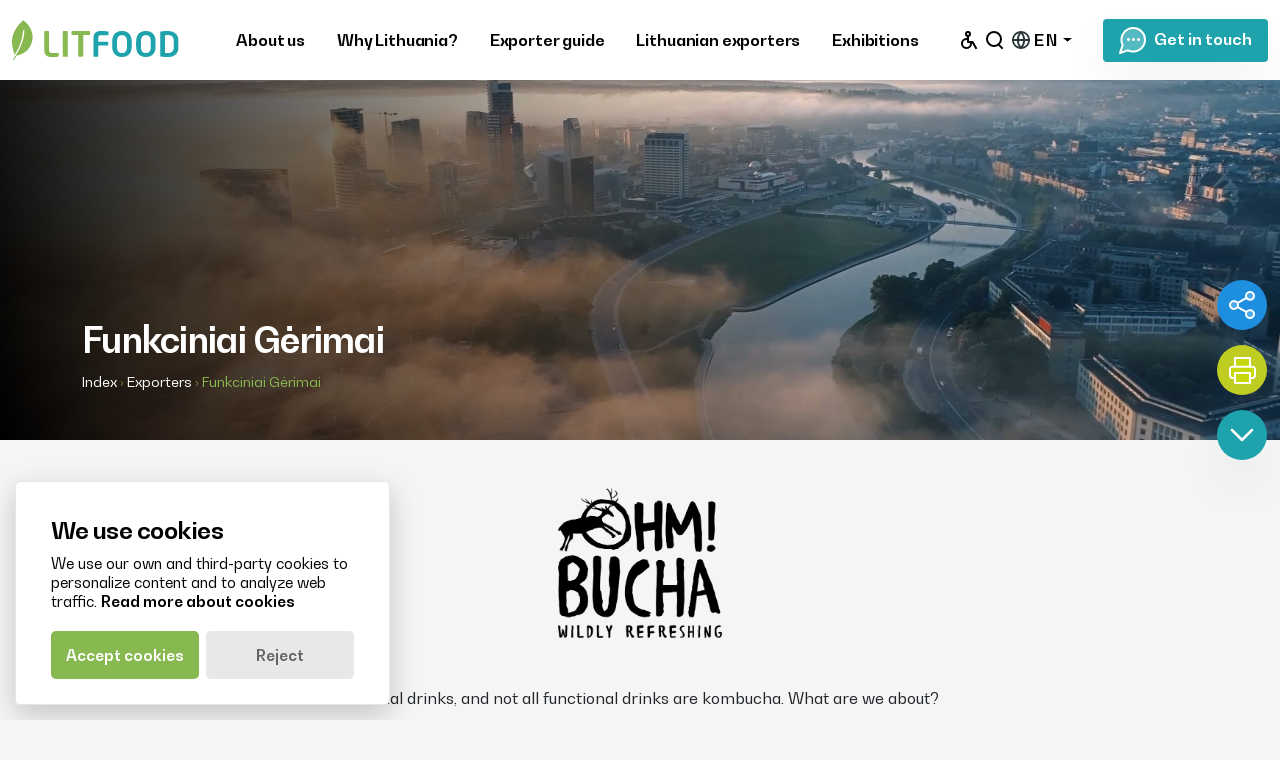

--- FILE ---
content_type: text/html; charset=UTF-8
request_url: https://export.litfood.lt/en/eksportuotojai/uab-funkciniai-gerimai-2/
body_size: 18145
content:
<!doctype html>
<html lang="lt">

<head>
    <meta charset="utf-8">
    <meta name="viewport" content="width=device-width, initial-scale=1">
<!--    <link href='https://api.mapbox.com/mapbox-gl-js/v2.3.1/mapbox-gl.css' rel='stylesheet' />-->
    <meta name='robots' content='noindex, nofollow' />
	<style>img:is([sizes="auto" i], [sizes^="auto," i]) { contain-intrinsic-size: 3000px 1500px }</style>
	
	<!-- This site is optimized with the Yoast SEO plugin v26.7 - https://yoast.com/wordpress/plugins/seo/ -->
	<title>Funkciniai Gėrimai | Eksporto galimybės | LitFood Export</title>
	<meta name="description" content="Not all kombuchas can be called functional drinks, and not all functional drinks are kombucha. What are we about? Being a naturally fermented drink" />
	<meta property="og:locale" content="en_US" />
	<meta property="og:type" content="article" />
	<meta property="og:title" content="Funkciniai Gėrimai | Eksporto galimybės | LitFood Export" />
	<meta property="og:description" content="Not all kombuchas can be called functional drinks, and not all functional drinks are kombucha. What are we about? Being a naturally fermented drink" />
	<meta property="og:url" content="https://export.litfood.lt/en/eksportuotojai/uab-funkciniai-gerimai-2/" />
	<meta property="og:site_name" content="Eksporto galimybės | LitFood Export" />
	<meta property="article:modified_time" content="2022-11-29T17:41:49+00:00" />
	<meta property="og:image" content="https://export.litfood.lt/wp-content/uploads/2022/05/Ohm_01-1024x1024.png" />
	<meta name="twitter:card" content="summary_large_image" />
	<meta name="twitter:label1" content="Est. reading time" />
	<meta name="twitter:data1" content="1 minute" />
	<script type="application/ld+json" class="yoast-schema-graph">{"@context":"https://schema.org","@graph":[{"@type":"WebPage","@id":"https://export.litfood.lt/en/eksportuotojai/uab-funkciniai-gerimai-2/","url":"https://export.litfood.lt/en/eksportuotojai/uab-funkciniai-gerimai-2/","name":"Funkciniai Gėrimai | Eksporto galimybės | LitFood Export","isPartOf":{"@id":"https://export.litfood.lt/en/home/#website"},"primaryImageOfPage":{"@id":"https://export.litfood.lt/en/eksportuotojai/uab-funkciniai-gerimai-2/#primaryimage"},"image":{"@id":"https://export.litfood.lt/en/eksportuotojai/uab-funkciniai-gerimai-2/#primaryimage"},"thumbnailUrl":"https://export.litfood.lt/wp-content/uploads/2022/05/Ohm_01-1024x1024.png","datePublished":"2022-11-24T15:26:28+00:00","dateModified":"2022-11-29T17:41:49+00:00","description":"Not all kombuchas can be called functional drinks, and not all functional drinks are kombucha. What are we about? Being a naturally fermented drink","breadcrumb":{"@id":"https://export.litfood.lt/en/eksportuotojai/uab-funkciniai-gerimai-2/#breadcrumb"},"inLanguage":"en-US","potentialAction":[{"@type":"ReadAction","target":["https://export.litfood.lt/en/eksportuotojai/uab-funkciniai-gerimai-2/"]}]},{"@type":"ImageObject","inLanguage":"en-US","@id":"https://export.litfood.lt/en/eksportuotojai/uab-funkciniai-gerimai-2/#primaryimage","url":"https://export.litfood.lt/wp-content/uploads/2022/05/Ohm_01-1024x1024.png","contentUrl":"https://export.litfood.lt/wp-content/uploads/2022/05/Ohm_01-1024x1024.png"},{"@type":"BreadcrumbList","@id":"https://export.litfood.lt/en/eksportuotojai/uab-funkciniai-gerimai-2/#breadcrumb","itemListElement":[{"@type":"ListItem","position":1,"name":"Home","item":"https://export.litfood.lt/en/home/"},{"@type":"ListItem","position":2,"name":"Eksportuotojai","item":"https://export.litfood.lt/en/eksportuotojai/"},{"@type":"ListItem","position":3,"name":"Funkciniai Gėrimai"}]},{"@type":"WebSite","@id":"https://export.litfood.lt/en/home/#website","url":"https://export.litfood.lt/en/home/","name":"Eksporto galimybės | LitFood Export","description":"Naujos eksporto rinkos su LitfoodExport pagalba","publisher":{"@id":"https://export.litfood.lt/en/home/#organization"},"potentialAction":[{"@type":"SearchAction","target":{"@type":"EntryPoint","urlTemplate":"https://export.litfood.lt/en/home/?s={search_term_string}"},"query-input":{"@type":"PropertyValueSpecification","valueRequired":true,"valueName":"search_term_string"}}],"inLanguage":"en-US"},{"@type":"Organization","@id":"https://export.litfood.lt/en/home/#organization","name":"LitFood Export","url":"https://export.litfood.lt/en/home/","logo":{"@type":"ImageObject","inLanguage":"en-US","@id":"https://export.litfood.lt/en/home/#/schema/logo/image/","url":"https://litfood.cpd.lt/wp-content/uploads/2021/12/banner-1.jpg","contentUrl":"https://litfood.cpd.lt/wp-content/uploads/2021/12/banner-1.jpg","width":1920,"height":1080,"caption":"LitFood Export"},"image":{"@id":"https://export.litfood.lt/en/home/#/schema/logo/image/"}}]}</script>
	<!-- / Yoast SEO plugin. -->


<script>
window._wpemojiSettings = {"baseUrl":"https:\/\/s.w.org\/images\/core\/emoji\/15.0.3\/72x72\/","ext":".png","svgUrl":"https:\/\/s.w.org\/images\/core\/emoji\/15.0.3\/svg\/","svgExt":".svg","source":{"concatemoji":"https:\/\/export.litfood.lt\/wp-includes\/js\/wp-emoji-release.min.js?ver=6.7.4"}};
/*! This file is auto-generated */
!function(i,n){var o,s,e;function c(e){try{var t={supportTests:e,timestamp:(new Date).valueOf()};sessionStorage.setItem(o,JSON.stringify(t))}catch(e){}}function p(e,t,n){e.clearRect(0,0,e.canvas.width,e.canvas.height),e.fillText(t,0,0);var t=new Uint32Array(e.getImageData(0,0,e.canvas.width,e.canvas.height).data),r=(e.clearRect(0,0,e.canvas.width,e.canvas.height),e.fillText(n,0,0),new Uint32Array(e.getImageData(0,0,e.canvas.width,e.canvas.height).data));return t.every(function(e,t){return e===r[t]})}function u(e,t,n){switch(t){case"flag":return n(e,"\ud83c\udff3\ufe0f\u200d\u26a7\ufe0f","\ud83c\udff3\ufe0f\u200b\u26a7\ufe0f")?!1:!n(e,"\ud83c\uddfa\ud83c\uddf3","\ud83c\uddfa\u200b\ud83c\uddf3")&&!n(e,"\ud83c\udff4\udb40\udc67\udb40\udc62\udb40\udc65\udb40\udc6e\udb40\udc67\udb40\udc7f","\ud83c\udff4\u200b\udb40\udc67\u200b\udb40\udc62\u200b\udb40\udc65\u200b\udb40\udc6e\u200b\udb40\udc67\u200b\udb40\udc7f");case"emoji":return!n(e,"\ud83d\udc26\u200d\u2b1b","\ud83d\udc26\u200b\u2b1b")}return!1}function f(e,t,n){var r="undefined"!=typeof WorkerGlobalScope&&self instanceof WorkerGlobalScope?new OffscreenCanvas(300,150):i.createElement("canvas"),a=r.getContext("2d",{willReadFrequently:!0}),o=(a.textBaseline="top",a.font="600 32px Arial",{});return e.forEach(function(e){o[e]=t(a,e,n)}),o}function t(e){var t=i.createElement("script");t.src=e,t.defer=!0,i.head.appendChild(t)}"undefined"!=typeof Promise&&(o="wpEmojiSettingsSupports",s=["flag","emoji"],n.supports={everything:!0,everythingExceptFlag:!0},e=new Promise(function(e){i.addEventListener("DOMContentLoaded",e,{once:!0})}),new Promise(function(t){var n=function(){try{var e=JSON.parse(sessionStorage.getItem(o));if("object"==typeof e&&"number"==typeof e.timestamp&&(new Date).valueOf()<e.timestamp+604800&&"object"==typeof e.supportTests)return e.supportTests}catch(e){}return null}();if(!n){if("undefined"!=typeof Worker&&"undefined"!=typeof OffscreenCanvas&&"undefined"!=typeof URL&&URL.createObjectURL&&"undefined"!=typeof Blob)try{var e="postMessage("+f.toString()+"("+[JSON.stringify(s),u.toString(),p.toString()].join(",")+"));",r=new Blob([e],{type:"text/javascript"}),a=new Worker(URL.createObjectURL(r),{name:"wpTestEmojiSupports"});return void(a.onmessage=function(e){c(n=e.data),a.terminate(),t(n)})}catch(e){}c(n=f(s,u,p))}t(n)}).then(function(e){for(var t in e)n.supports[t]=e[t],n.supports.everything=n.supports.everything&&n.supports[t],"flag"!==t&&(n.supports.everythingExceptFlag=n.supports.everythingExceptFlag&&n.supports[t]);n.supports.everythingExceptFlag=n.supports.everythingExceptFlag&&!n.supports.flag,n.DOMReady=!1,n.readyCallback=function(){n.DOMReady=!0}}).then(function(){return e}).then(function(){var e;n.supports.everything||(n.readyCallback(),(e=n.source||{}).concatemoji?t(e.concatemoji):e.wpemoji&&e.twemoji&&(t(e.twemoji),t(e.wpemoji)))}))}((window,document),window._wpemojiSettings);
</script>
<style id='wp-emoji-styles-inline-css'>

	img.wp-smiley, img.emoji {
		display: inline !important;
		border: none !important;
		box-shadow: none !important;
		height: 1em !important;
		width: 1em !important;
		margin: 0 0.07em !important;
		vertical-align: -0.1em !important;
		background: none !important;
		padding: 0 !important;
	}
</style>
<link rel='stylesheet' id='wp-block-library-css' href='https://export.litfood.lt/wp-includes/css/dist/block-library/style.min.css?ver=6.7.4' media='all' />
<style id='classic-theme-styles-inline-css'>
/*! This file is auto-generated */
.wp-block-button__link{color:#fff;background-color:#32373c;border-radius:9999px;box-shadow:none;text-decoration:none;padding:calc(.667em + 2px) calc(1.333em + 2px);font-size:1.125em}.wp-block-file__button{background:#32373c;color:#fff;text-decoration:none}
</style>
<style id='global-styles-inline-css'>
:root{--wp--preset--aspect-ratio--square: 1;--wp--preset--aspect-ratio--4-3: 4/3;--wp--preset--aspect-ratio--3-4: 3/4;--wp--preset--aspect-ratio--3-2: 3/2;--wp--preset--aspect-ratio--2-3: 2/3;--wp--preset--aspect-ratio--16-9: 16/9;--wp--preset--aspect-ratio--9-16: 9/16;--wp--preset--color--black: #000000;--wp--preset--color--cyan-bluish-gray: #abb8c3;--wp--preset--color--white: #ffffff;--wp--preset--color--pale-pink: #f78da7;--wp--preset--color--vivid-red: #cf2e2e;--wp--preset--color--luminous-vivid-orange: #ff6900;--wp--preset--color--luminous-vivid-amber: #fcb900;--wp--preset--color--light-green-cyan: #7bdcb5;--wp--preset--color--vivid-green-cyan: #00d084;--wp--preset--color--pale-cyan-blue: #8ed1fc;--wp--preset--color--vivid-cyan-blue: #0693e3;--wp--preset--color--vivid-purple: #9b51e0;--wp--preset--gradient--vivid-cyan-blue-to-vivid-purple: linear-gradient(135deg,rgba(6,147,227,1) 0%,rgb(155,81,224) 100%);--wp--preset--gradient--light-green-cyan-to-vivid-green-cyan: linear-gradient(135deg,rgb(122,220,180) 0%,rgb(0,208,130) 100%);--wp--preset--gradient--luminous-vivid-amber-to-luminous-vivid-orange: linear-gradient(135deg,rgba(252,185,0,1) 0%,rgba(255,105,0,1) 100%);--wp--preset--gradient--luminous-vivid-orange-to-vivid-red: linear-gradient(135deg,rgba(255,105,0,1) 0%,rgb(207,46,46) 100%);--wp--preset--gradient--very-light-gray-to-cyan-bluish-gray: linear-gradient(135deg,rgb(238,238,238) 0%,rgb(169,184,195) 100%);--wp--preset--gradient--cool-to-warm-spectrum: linear-gradient(135deg,rgb(74,234,220) 0%,rgb(151,120,209) 20%,rgb(207,42,186) 40%,rgb(238,44,130) 60%,rgb(251,105,98) 80%,rgb(254,248,76) 100%);--wp--preset--gradient--blush-light-purple: linear-gradient(135deg,rgb(255,206,236) 0%,rgb(152,150,240) 100%);--wp--preset--gradient--blush-bordeaux: linear-gradient(135deg,rgb(254,205,165) 0%,rgb(254,45,45) 50%,rgb(107,0,62) 100%);--wp--preset--gradient--luminous-dusk: linear-gradient(135deg,rgb(255,203,112) 0%,rgb(199,81,192) 50%,rgb(65,88,208) 100%);--wp--preset--gradient--pale-ocean: linear-gradient(135deg,rgb(255,245,203) 0%,rgb(182,227,212) 50%,rgb(51,167,181) 100%);--wp--preset--gradient--electric-grass: linear-gradient(135deg,rgb(202,248,128) 0%,rgb(113,206,126) 100%);--wp--preset--gradient--midnight: linear-gradient(135deg,rgb(2,3,129) 0%,rgb(40,116,252) 100%);--wp--preset--font-size--small: 13px;--wp--preset--font-size--medium: 20px;--wp--preset--font-size--large: 36px;--wp--preset--font-size--x-large: 42px;--wp--preset--spacing--20: 0.44rem;--wp--preset--spacing--30: 0.67rem;--wp--preset--spacing--40: 1rem;--wp--preset--spacing--50: 1.5rem;--wp--preset--spacing--60: 2.25rem;--wp--preset--spacing--70: 3.38rem;--wp--preset--spacing--80: 5.06rem;--wp--preset--shadow--natural: 6px 6px 9px rgba(0, 0, 0, 0.2);--wp--preset--shadow--deep: 12px 12px 50px rgba(0, 0, 0, 0.4);--wp--preset--shadow--sharp: 6px 6px 0px rgba(0, 0, 0, 0.2);--wp--preset--shadow--outlined: 6px 6px 0px -3px rgba(255, 255, 255, 1), 6px 6px rgba(0, 0, 0, 1);--wp--preset--shadow--crisp: 6px 6px 0px rgba(0, 0, 0, 1);}:where(.is-layout-flex){gap: 0.5em;}:where(.is-layout-grid){gap: 0.5em;}body .is-layout-flex{display: flex;}.is-layout-flex{flex-wrap: wrap;align-items: center;}.is-layout-flex > :is(*, div){margin: 0;}body .is-layout-grid{display: grid;}.is-layout-grid > :is(*, div){margin: 0;}:where(.wp-block-columns.is-layout-flex){gap: 2em;}:where(.wp-block-columns.is-layout-grid){gap: 2em;}:where(.wp-block-post-template.is-layout-flex){gap: 1.25em;}:where(.wp-block-post-template.is-layout-grid){gap: 1.25em;}.has-black-color{color: var(--wp--preset--color--black) !important;}.has-cyan-bluish-gray-color{color: var(--wp--preset--color--cyan-bluish-gray) !important;}.has-white-color{color: var(--wp--preset--color--white) !important;}.has-pale-pink-color{color: var(--wp--preset--color--pale-pink) !important;}.has-vivid-red-color{color: var(--wp--preset--color--vivid-red) !important;}.has-luminous-vivid-orange-color{color: var(--wp--preset--color--luminous-vivid-orange) !important;}.has-luminous-vivid-amber-color{color: var(--wp--preset--color--luminous-vivid-amber) !important;}.has-light-green-cyan-color{color: var(--wp--preset--color--light-green-cyan) !important;}.has-vivid-green-cyan-color{color: var(--wp--preset--color--vivid-green-cyan) !important;}.has-pale-cyan-blue-color{color: var(--wp--preset--color--pale-cyan-blue) !important;}.has-vivid-cyan-blue-color{color: var(--wp--preset--color--vivid-cyan-blue) !important;}.has-vivid-purple-color{color: var(--wp--preset--color--vivid-purple) !important;}.has-black-background-color{background-color: var(--wp--preset--color--black) !important;}.has-cyan-bluish-gray-background-color{background-color: var(--wp--preset--color--cyan-bluish-gray) !important;}.has-white-background-color{background-color: var(--wp--preset--color--white) !important;}.has-pale-pink-background-color{background-color: var(--wp--preset--color--pale-pink) !important;}.has-vivid-red-background-color{background-color: var(--wp--preset--color--vivid-red) !important;}.has-luminous-vivid-orange-background-color{background-color: var(--wp--preset--color--luminous-vivid-orange) !important;}.has-luminous-vivid-amber-background-color{background-color: var(--wp--preset--color--luminous-vivid-amber) !important;}.has-light-green-cyan-background-color{background-color: var(--wp--preset--color--light-green-cyan) !important;}.has-vivid-green-cyan-background-color{background-color: var(--wp--preset--color--vivid-green-cyan) !important;}.has-pale-cyan-blue-background-color{background-color: var(--wp--preset--color--pale-cyan-blue) !important;}.has-vivid-cyan-blue-background-color{background-color: var(--wp--preset--color--vivid-cyan-blue) !important;}.has-vivid-purple-background-color{background-color: var(--wp--preset--color--vivid-purple) !important;}.has-black-border-color{border-color: var(--wp--preset--color--black) !important;}.has-cyan-bluish-gray-border-color{border-color: var(--wp--preset--color--cyan-bluish-gray) !important;}.has-white-border-color{border-color: var(--wp--preset--color--white) !important;}.has-pale-pink-border-color{border-color: var(--wp--preset--color--pale-pink) !important;}.has-vivid-red-border-color{border-color: var(--wp--preset--color--vivid-red) !important;}.has-luminous-vivid-orange-border-color{border-color: var(--wp--preset--color--luminous-vivid-orange) !important;}.has-luminous-vivid-amber-border-color{border-color: var(--wp--preset--color--luminous-vivid-amber) !important;}.has-light-green-cyan-border-color{border-color: var(--wp--preset--color--light-green-cyan) !important;}.has-vivid-green-cyan-border-color{border-color: var(--wp--preset--color--vivid-green-cyan) !important;}.has-pale-cyan-blue-border-color{border-color: var(--wp--preset--color--pale-cyan-blue) !important;}.has-vivid-cyan-blue-border-color{border-color: var(--wp--preset--color--vivid-cyan-blue) !important;}.has-vivid-purple-border-color{border-color: var(--wp--preset--color--vivid-purple) !important;}.has-vivid-cyan-blue-to-vivid-purple-gradient-background{background: var(--wp--preset--gradient--vivid-cyan-blue-to-vivid-purple) !important;}.has-light-green-cyan-to-vivid-green-cyan-gradient-background{background: var(--wp--preset--gradient--light-green-cyan-to-vivid-green-cyan) !important;}.has-luminous-vivid-amber-to-luminous-vivid-orange-gradient-background{background: var(--wp--preset--gradient--luminous-vivid-amber-to-luminous-vivid-orange) !important;}.has-luminous-vivid-orange-to-vivid-red-gradient-background{background: var(--wp--preset--gradient--luminous-vivid-orange-to-vivid-red) !important;}.has-very-light-gray-to-cyan-bluish-gray-gradient-background{background: var(--wp--preset--gradient--very-light-gray-to-cyan-bluish-gray) !important;}.has-cool-to-warm-spectrum-gradient-background{background: var(--wp--preset--gradient--cool-to-warm-spectrum) !important;}.has-blush-light-purple-gradient-background{background: var(--wp--preset--gradient--blush-light-purple) !important;}.has-blush-bordeaux-gradient-background{background: var(--wp--preset--gradient--blush-bordeaux) !important;}.has-luminous-dusk-gradient-background{background: var(--wp--preset--gradient--luminous-dusk) !important;}.has-pale-ocean-gradient-background{background: var(--wp--preset--gradient--pale-ocean) !important;}.has-electric-grass-gradient-background{background: var(--wp--preset--gradient--electric-grass) !important;}.has-midnight-gradient-background{background: var(--wp--preset--gradient--midnight) !important;}.has-small-font-size{font-size: var(--wp--preset--font-size--small) !important;}.has-medium-font-size{font-size: var(--wp--preset--font-size--medium) !important;}.has-large-font-size{font-size: var(--wp--preset--font-size--large) !important;}.has-x-large-font-size{font-size: var(--wp--preset--font-size--x-large) !important;}
:where(.wp-block-post-template.is-layout-flex){gap: 1.25em;}:where(.wp-block-post-template.is-layout-grid){gap: 1.25em;}
:where(.wp-block-columns.is-layout-flex){gap: 2em;}:where(.wp-block-columns.is-layout-grid){gap: 2em;}
:root :where(.wp-block-pullquote){font-size: 1.5em;line-height: 1.6;}
</style>
<link rel='stylesheet' id='simple-banner-style-css' href='https://export.litfood.lt/wp-content/plugins/simple-banner/simple-banner.css?ver=3.2.0' media='all' />
<link rel='stylesheet' id='lf-css-css' href='https://export.litfood.lt/wp-content/themes/litfood/assets/css/app.css?ver=1.0.0' media='all' />
<link rel='stylesheet' id='bwgradual-font-css' href='https://export.litfood.lt/wp-content/themes/litfood/assets/fonts/bwgradual/stylesheet.css?ver=1.0.0' media='all' />
<script src="https://export.litfood.lt/wp-includes/js/jquery/jquery.min.js?ver=3.7.1" id="jquery-core-js"></script>
<script src="https://export.litfood.lt/wp-includes/js/jquery/jquery-migrate.min.js?ver=3.4.1" id="jquery-migrate-js"></script>
<script id="simple-banner-script-js-before">
const simpleBannerScriptParams = {"pro_version_enabled":"","debug_mode":false,"id":3430,"version":"3.2.0","banner_params":[{"hide_simple_banner":false,"simple_banner_prepend_element":false,"simple_banner_position":false,"header_margin":false,"header_padding":false,"wp_body_open_enabled":false,"wp_body_open":true,"simple_banner_z_index":false,"simple_banner_text":false,"disabled_on_current_page":false,"disabled_pages_array":[],"is_current_page_a_post":false,"disabled_on_posts":false,"simple_banner_disabled_page_paths":false,"simple_banner_font_size":false,"simple_banner_color":false,"simple_banner_text_color":false,"simple_banner_link_color":false,"simple_banner_close_color":false,"simple_banner_custom_css":false,"simple_banner_scrolling_custom_css":false,"simple_banner_text_custom_css":false,"simple_banner_button_css":false,"site_custom_css":false,"keep_site_custom_css":false,"site_custom_js":false,"keep_site_custom_js":false,"close_button_enabled":false,"close_button_expiration":false,"close_button_cookie_set":false,"current_date":{"date":"2026-01-20 01:34:39.248102","timezone_type":3,"timezone":"UTC"},"start_date":{"date":"2026-01-20 01:34:39.248109","timezone_type":3,"timezone":"UTC"},"end_date":{"date":"2026-01-20 01:34:39.248113","timezone_type":3,"timezone":"UTC"},"simple_banner_start_after_date":false,"simple_banner_remove_after_date":false,"simple_banner_insert_inside_element":false}]}
</script>
<script src="https://export.litfood.lt/wp-content/plugins/simple-banner/simple-banner.js?ver=3.2.0" id="simple-banner-script-js"></script>
<script src="https://export.litfood.lt/wp-content/themes/litfood/assets/js/app.js?ver=1.0.0" id="lf-js-js"></script>
<script src="https://export.litfood.lt/wp-content/themes/litfood/assets/js/cookies.js?ver=1.0.0" id="lf-cookies-js"></script>
<link rel="https://api.w.org/" href="https://export.litfood.lt/wp-json/" /><link rel="alternate" title="JSON" type="application/json" href="https://export.litfood.lt/wp-json/wp/v2/exporters/3430" /><link rel="EditURI" type="application/rsd+xml" title="RSD" href="https://export.litfood.lt/xmlrpc.php?rsd" />
<meta name="generator" content="WordPress 6.7.4" />
<link rel='shortlink' href='https://export.litfood.lt/?p=3430' />
<link rel="alternate" title="oEmbed (JSON)" type="application/json+oembed" href="https://export.litfood.lt/wp-json/oembed/1.0/embed?url=https%3A%2F%2Fexport.litfood.lt%2Fen%2Feksportuotojai%2Fuab-funkciniai-gerimai-2%2F&#038;lang=en" />
<link rel="alternate" title="oEmbed (XML)" type="text/xml+oembed" href="https://export.litfood.lt/wp-json/oembed/1.0/embed?url=https%3A%2F%2Fexport.litfood.lt%2Fen%2Feksportuotojai%2Fuab-funkciniai-gerimai-2%2F&#038;format=xml&#038;lang=en" />
<style id="simple-banner-background-color" type="text/css">.simple-banner{background: #024985;}</style><style id="simple-banner-text-color" type="text/css">.simple-banner .simple-banner-text{color: #ffffff;}</style><style id="simple-banner-link-color" type="text/css">.simple-banner .simple-banner-text a{color:#f16521;}</style><style id="simple-banner-z-index" type="text/css">.simple-banner{z-index: 99999;}</style><style id="simple-banner-site-custom-css-dummy" type="text/css"></style><script id="simple-banner-site-custom-js-dummy" type="text/javascript"></script><link rel="icon" href="https://export.litfood.lt/wp-content/uploads/2022/01/cropped-favicon-512x512-1-32x32.png" sizes="32x32" />
<link rel="icon" href="https://export.litfood.lt/wp-content/uploads/2022/01/cropped-favicon-512x512-1-192x192.png" sizes="192x192" />
<link rel="apple-touch-icon" href="https://export.litfood.lt/wp-content/uploads/2022/01/cropped-favicon-512x512-1-180x180.png" />
<meta name="msapplication-TileImage" content="https://export.litfood.lt/wp-content/uploads/2022/01/cropped-favicon-512x512-1-270x270.png" />
</head>

<body class="position-relative page-top">


    <div class="side-buttons">
        <div style="--bg-color: rgba(30, 142, 223, 1)" class="side-button share">
            <svg width="26" height="28" viewBox="0 0 26 28" fill="none" xmlns="http://www.w3.org/2000/svg">
                <path d="M21 8.8C23.2091 8.8 25 7.05391 25 4.9C25 2.74609 23.2091 1 21 1C18.7909 1 17 2.74609 17 4.9C17 7.05391 18.7909 8.8 21 8.8Z" fill="#4BA9EF"/>
                <path d="M5 17.9C7.20914 17.9 9 16.1539 9 14C9 11.8461 7.20914 10.1 5 10.1C2.79086 10.1 1 11.8461 1 14C1 16.1539 2.79086 17.9 5 17.9Z" fill="#4BA9EF"/>
                <path d="M21 27C23.2091 27 25 25.2539 25 23.1C25 20.9461 23.2091 19.2 21 19.2C18.7909 19.2 17 20.9461 17 23.1C17 25.2539 18.7909 27 21 27Z" fill="#4BA9EF"/>
                <path d="M8.45333 15.963L17.56 21.137M17.5467 6.863L8.45333 12.037M25 4.9C25 7.05391 23.2091 8.8 21 8.8C18.7909 8.8 17 7.05391 17 4.9C17 2.74609 18.7909 1 21 1C23.2091 1 25 2.74609 25 4.9ZM9 14C9 16.1539 7.20914 17.9 5 17.9C2.79086 17.9 1 16.1539 1 14C1 11.8461 2.79086 10.1 5 10.1C7.20914 10.1 9 11.8461 9 14ZM25 23.1C25 25.2539 23.2091 27 21 27C18.7909 27 17 25.2539 17 23.1C17 20.9461 18.7909 19.2 21 19.2C23.2091 19.2 25 20.9461 25 23.1Z" stroke="white" stroke-width="2" stroke-linecap="round" stroke-linejoin="round"/>
            </svg>
            <a aria-label="Email Share" href="mailto:example@litfood.lt?subject=Funkciniai Gėrimai(https://export.litfood.lt/en/eksportuotojai/uab-funkciniai-gerimai-2/)" class="one">
                <svg width="18" height="14" viewBox="0 0 18 14" fill="none" xmlns="http://www.w3.org/2000/svg">
                    <path d="M2.6 1H15.4C16.28 1 17 1.675 17 2.5V11.5C17 12.325 16.28 13 15.4 13H2.6C1.72 13 1 12.325 1 11.5V2.5C1 1.675 1.72 1 2.6 1Z" fill="#EA4335"/>
                    <path d="M17 2.5L9 7.75L1 2.5" fill="#EA4335"/>
                    <path d="M17 2.5C17 1.675 16.28 1 15.4 1H2.6C1.72 1 1 1.675 1 2.5M17 2.5V11.5C17 12.325 16.28 13 15.4 13H2.6C1.72 13 1 12.325 1 11.5V2.5M17 2.5L9 7.75L1 2.5" stroke="white" stroke-linecap="round" stroke-linejoin="round"/>
                </svg>
            </a>

            <a aria-label="Linkedin Share" target="_blank" href="http://www.linkedin.com/shareArticle?mini=true&url=https://export.litfood.lt/en/eksportuotojai/uab-funkciniai-gerimai-2/&title=Funkciniai Gėrimai&source=https://export.litfood.lt/en/home" class="two">
                <svg width="17" height="17" viewBox="0 0 17 17" fill="none" xmlns="http://www.w3.org/2000/svg">
                    <path d="M11.5 5.73684C12.6935 5.73684 13.8381 6.2359 14.682 7.12423C15.5259 8.01256 16 9.2174 16 10.4737V16H13V10.4737C13 10.0549 12.842 9.65331 12.5607 9.3572C12.2794 9.06109 11.8978 8.89474 11.5 8.89474C11.1022 8.89474 10.7206 9.06109 10.4393 9.3572C10.158 9.65331 10 10.0549 10 10.4737V16H7V10.4737C7 9.2174 7.47411 8.01256 8.31802 7.12423C9.16193 6.2359 10.3065 5.73684 11.5 5.73684Z" fill="#2867B2"/>
                    <path d="M4 6.52632H1V16H4V6.52632Z" fill="#2867B2"/>
                    <path d="M2.5 4.15789C3.32843 4.15789 4 3.45098 4 2.57895C4 1.70692 3.32843 1 2.5 1C1.67157 1 1 1.70692 1 2.57895C1 3.45098 1.67157 4.15789 2.5 4.15789Z" fill="#2867B2"/>
                    <path d="M11.5 5.73684C12.6935 5.73684 13.8381 6.2359 14.682 7.12423C15.5259 8.01256 16 9.2174 16 10.4737V16H13V10.4737C13 10.0549 12.842 9.65331 12.5607 9.3572C12.2794 9.06109 11.8978 8.89474 11.5 8.89474C11.1022 8.89474 10.7206 9.06109 10.4393 9.3572C10.158 9.65331 10 10.0549 10 10.4737V16H7V10.4737C7 9.2174 7.47411 8.01256 8.31802 7.12423C9.16193 6.2359 10.3065 5.73684 11.5 5.73684Z" stroke="white" stroke-linecap="round" stroke-linejoin="round"/>
                    <path d="M4 6.52632H1V16H4V6.52632Z" stroke="white" stroke-linecap="round" stroke-linejoin="round"/>
                    <path d="M2.5 4.15789C3.32843 4.15789 4 3.45098 4 2.57895C4 1.70692 3.32843 1 2.5 1C1.67157 1 1 1.70692 1 2.57895C1 3.45098 1.67157 4.15789 2.5 4.15789Z" stroke="white" stroke-linecap="round" stroke-linejoin="round"/>
                </svg>
            </a>

            <a aria-label="Facebook Share" href="http://www.facebook.com/share.php?u=https://export.litfood.lt/en/eksportuotojai/uab-funkciniai-gerimai-2/" onclick="return fbs_click()" class="three">
                <svg width="10" height="17" viewBox="0 0 10 17" fill="none" xmlns="http://www.w3.org/2000/svg">
                    <path d="M9 1H6.81818C5.85376 1 4.92883 1.39509 4.24688 2.09835C3.56493 2.80161 3.18182 3.75544 3.18182 4.75V7H1V10H3.18182V16H6.09091V10H8.27273L9 7H6.09091V4.75C6.09091 4.55109 6.16753 4.36032 6.30392 4.21967C6.44031 4.07902 6.6253 4 6.81818 4H9V1Z" stroke="white" stroke-linecap="round" stroke-linejoin="round"/>
                </svg>
            </a>
        </div>

        <div class="side-button" style="--bg-color: rgba(191, 205, 34, 1)" onclick="window.print();return false">
            <svg width="27" height="27" viewBox="0 0 27 27" fill="none" xmlns="http://www.w3.org/2000/svg">
                <path d="M6 9.75V1H21V9.75" fill="#C7D80C"/>
                <path d="M6 21H3.5C2.83696 21 2.20107 20.7366 1.73223 20.2678C1.26339 19.7989 1 19.163 1 18.5V12.25C1 11.587 1.26339 10.9511 1.73223 10.4822C2.20107 10.0134 2.83696 9.75 3.5 9.75H23.5C24.163 9.75 24.7989 10.0134 25.2678 10.4822C25.7366 10.9511 26 11.587 26 12.25V18.5C26 19.163 25.7366 19.7989 25.2678 20.2678C24.7989 20.7366 24.163 21 23.5 21H21" fill="#C7D80C"/>
                <path d="M21 16H6V26H21V16Z" fill="#C7D80C"/>
                <path d="M6 9.75V1H21V9.75M6 21H3.5C2.83696 21 2.20107 20.7366 1.73223 20.2678C1.26339 19.7989 1 19.163 1 18.5V12.25C1 11.587 1.26339 10.9511 1.73223 10.4822C2.20107 10.0134 2.83696 9.75 3.5 9.75H23.5C24.163 9.75 24.7989 10.0134 25.2678 10.4822C25.7366 10.9511 26 11.587 26 12.25V18.5C26 19.163 25.7366 19.7989 25.2678 20.2678C24.7989 20.7366 24.163 21 23.5 21H21M6 16H21V26H6V16Z" stroke="white" stroke-width="2" stroke-linecap="round" stroke-linejoin="round"/>
            </svg>
        </div>

        <div class="side-button scroll-btn" style="--bg-color: rgba(30, 163, 173, 1)">
            <svg width="24" height="14" viewBox="0 0 24 14" fill="none" xmlns="http://www.w3.org/2000/svg">
                <path d="M2 2L12 12L22 2" stroke="white" stroke-width="2.5" stroke-linecap="round" stroke-linejoin="round"/>
            </svg>
        </div>
    </div>

    <nav class="navbar fixed-top bg-white ">
        <div class="container-fluid container-xxl">
            <!--Logo-->
            <div class="order-0 navbar-logo">
                <a href="https://export.litfood.lt/en/home/" class="custom-logo-link" rel="home"><img width="186" height="44" src="https://export.litfood.lt/wp-content/uploads/2021/12/logo.svg" class="custom-logo" alt="Litfood export logotipas" decoding="async" /></a>            </div>

            <div class="order-2 d-flex ms-auto ms-xl-0 h-100 align-items-center">

                <!--Disabled and search-->
                <div class="nav-icons d-flex flex-row mx-3 mx-xl-1 h-100">
                    <a href="/versija-neigaliesiems" class="text-decoration-none d-flex align-items-center justify-content-center me-3 me-xl-2">
                        <img src="https://export.litfood.lt/wp-content/themes/litfood/assets/images/icons/disabled.svg" alt="Disabled icon" width="17" height="19">
                    </a>
                    <div class="text-decoration-none d-flex align-items-center justify-content-center position-relative">
                        <div>
                            <span role="search" style="cursor: pointer" id="searchButton" data-bs-toggle="dropdown" aria-expanded="false" class="text-decoration-none d-flex align-items-center justify-content-center">
                                <img src="https://export.litfood.lt/wp-content/themes/litfood/assets/images/icons/search.svg" alt="Search icon" width="18" height="19">
                            </span>
                            <div class="dropdown-menu search-bar">
					            
<form role="search"  method="get" class="search-form" action="https://export.litfood.lt/en/">
    <div class="search-field">
        <label hidden for="search-form-1">Search</label>
        <input id="search-form-1" type="text" placeholder="Search phrase" value="" name="s">
        <button aria-label="Search Button" class="search-submit" type="submit">
            <img src="https://export.litfood.lt/wp-content/themes/litfood/assets/images/icons/search.svg" alt="Search Icon">
        </button>
    </div>
</form>
                            </div>
                        </div>
                    </div>
                </div>

                <!--Lang switcher-->
                                    <div id="lang-switcher" class="dropdown order-xl-3 me-3 me-xl-1">
                        <a role="button" id="lang-button" class="dropdown-toggle text-decoration-none d-flex align-items-center justify-content-center" aria-haspopup="true" data-bs-toggle="dropdown" aria-expanded="false">
                            <img class="me-1" src="https://export.litfood.lt/wp-content/themes/litfood/assets/images/icons/world.svg" alt="Globe icon" width="18" height="18">
                            en                        </a>
                        <ul class="dropdown-menu list-unstyled" aria-labelledby="lang-switcher">
                                                                <li><a class="dropdown-item" href="https://export.litfood.lt/">lt</a></li>
                                                            </ul>
                    </div>
                
            </div>

            <!--Menu toggler-->
            <div class="order-3 d-block d-xl-none">
                <a id="mobile-nav-toggler" class="navbar-toggler x" role="button" onclick="openMobileMenu()">
                    <span class="icon-bar"></span>
                    <span class="icon-bar"></span>
                    <span class="icon-bar"></span>
                </a>
            </div>

            <!--Menu-->
            <div class="order-3 order-xl-1 d-none d-xl-block" id="desktop-menu">
		        <ul id="menu-main-navigation-en" class="m-0 list-unstyled d-flex text-center align-content-center "><li  id="menu-item-2865" class=" position-relative menu-item menu-item-type-post_type menu-item-object-page nav-item nav-item-2865"><a href="https://export.litfood.lt/en/about-us/" class="nav-link ">About us</a></li>
<li  id="menu-item-2866" class=" position-relative menu-item menu-item-type-post_type menu-item-object-page nav-item nav-item-2866"><a href="https://export.litfood.lt/en/why-lithuania/" class="nav-link ">Why Lithuania?</a></li>
<li  id="menu-item-2867" class=" position-relative menu-item menu-item-type-post_type menu-item-object-page nav-item nav-item-2867"><a href="https://export.litfood.lt/en/exporter-guide/" class="nav-link ">Exporter guide</a></li>
<li  id="menu-item-2880" class=" position-relative menu-item menu-item-type-post_type_archive menu-item-object-exporters nav-item nav-item-2880"><a href="https://export.litfood.lt/en/eksportuotojai/" class="nav-link ">Lithuanian exporters</a></li>
<li  id="menu-item-2881" class=" position-relative menu-item menu-item-type-post_type_archive menu-item-object-exhibitions nav-item nav-item-2881"><a href="https://export.litfood.lt/en/parodos/" class="nav-link ">Exhibitions</a></li>
</ul>            </div>

            <!--Contact button-->
            <div class="order-4 d-none d-xl-block">
                <a href="/kontaktai" class="btn btn-secondary contact-btn d-flex">
                    <svg class="align-top me-2" width="27" height="27" viewBox="0 0 27 27" fill="none" xmlns="http://www.w3.org/2000/svg">
                        <path opacity="0.3" d="M26 12.8056C26.0047 14.6387 25.5764 16.4471 24.75 18.0833C23.77 20.0441 22.2635 21.6933 20.3992 22.8462C18.5349 23.9992 16.3864 24.6103 14.1944 24.6111C12.3613 24.6159 10.5529 24.1876 8.91665 23.3611L1 26L3.63888 18.0833C2.8124 16.4471 2.38411 14.6387 2.38889 12.8056C2.38973 10.6136 3.00085 8.4651 4.15377 6.60079C5.3067 4.73649 6.9559 3.22999 8.91665 2.25004C10.5529 1.42355 12.3613 0.99526 14.1944 1.00004H14.8889C17.7838 1.15975 20.5181 2.38165 22.5682 4.43178C24.6183 6.48191 25.8403 9.21621 26 12.1111V12.8056Z" fill="#D4F0F3"/>
                        <path d="M26 12.8056C26.0047 14.6387 25.5764 16.4471 24.75 18.0833C23.77 20.0441 22.2635 21.6933 20.3992 22.8462C18.5349 23.9992 16.3864 24.6103 14.1944 24.6111C12.3613 24.6159 10.5529 24.1876 8.91665 23.3611L1 26L3.63888 18.0833C2.8124 16.4471 2.38411 14.6387 2.38889 12.8056C2.38973 10.6136 3.00085 8.4651 4.15377 6.60079C5.3067 4.73649 6.9559 3.22999 8.91665 2.25004C10.5529 1.42355 12.3613 0.99526 14.1944 1.00004H14.8889C17.7838 1.15975 20.5181 2.38165 22.5682 4.43178C24.6183 6.48192 25.8402 9.21621 26 12.1111V12.8056Z" stroke="white" stroke-width="2" stroke-linecap="round" stroke-linejoin="round"/>
                        <path d="M19.5 14C20.3265 14 21 13.3265 21 12.5C21 11.6735 20.3265 11 19.5 11C18.6735 11 18 11.6735 18 12.5C18 13.3265 18.6735 14 19.5 14Z" fill="white"/>
                        <path d="M14.5 14C15.3265 14 16 13.3265 16 12.5C16 11.6735 15.3265 11 14.5 11C13.6735 11 13 11.6735 13 12.5C13 13.3265 13.6735 14 14.5 14Z" fill="white"/>
                        <path d="M9.5 14C10.3265 14 11 13.3265 11 12.5C11 11.6735 10.3265 11 9.5 11C8.67347 11 8 11.6735 8 12.5C8 13.3265 8.67347 14 9.5 14Z" fill="white"/>
                    </svg>
                    Get in touch                </a>
            </div>

        </div>

        <!--Mobile Menu-->
        <div class="nav-mobile d-flex h-100 align-items-center justify-content-center text-center flex-column" id="mobile-menu">
		    <ul style="margin-top: -83px;" id="menu-main-navigation-en-1" class="list-unstyled d-flex flex-column align-content-center "><li  class=" position-relative menu-item menu-item-type-post_type menu-item-object-page nav-item nav-item-2865"><a href="https://export.litfood.lt/en/about-us/" class="nav-link ">About us</a></li>
<li  class=" position-relative menu-item menu-item-type-post_type menu-item-object-page nav-item nav-item-2866"><a href="https://export.litfood.lt/en/why-lithuania/" class="nav-link ">Why Lithuania?</a></li>
<li  class=" position-relative menu-item menu-item-type-post_type menu-item-object-page nav-item nav-item-2867"><a href="https://export.litfood.lt/en/exporter-guide/" class="nav-link ">Exporter guide</a></li>
<li  class=" position-relative menu-item menu-item-type-post_type_archive menu-item-object-exporters nav-item nav-item-2880"><a href="https://export.litfood.lt/en/eksportuotojai/" class="nav-link ">Lithuanian exporters</a></li>
<li  class=" position-relative menu-item menu-item-type-post_type_archive menu-item-object-exhibitions nav-item nav-item-2881"><a href="https://export.litfood.lt/en/parodos/" class="nav-link ">Exhibitions</a></li>
</ul>
            <!--Contact button-->
            <div>
                <a href="/kontaktai" class="btn btn-secondary">
                    <svg class="align-top me-1" width="27" height="27" viewBox="0 0 27 27" fill="none" xmlns="http://www.w3.org/2000/svg">
                        <path opacity="0.3" d="M26 12.8056C26.0047 14.6387 25.5764 16.4471 24.75 18.0833C23.77 20.0441 22.2635 21.6933 20.3992 22.8462C18.5349 23.9992 16.3864 24.6103 14.1944 24.6111C12.3613 24.6159 10.5529 24.1876 8.91665 23.3611L1 26L3.63888 18.0833C2.8124 16.4471 2.38411 14.6387 2.38889 12.8056C2.38973 10.6136 3.00085 8.4651 4.15377 6.60079C5.3067 4.73649 6.9559 3.22999 8.91665 2.25004C10.5529 1.42355 12.3613 0.99526 14.1944 1.00004H14.8889C17.7838 1.15975 20.5181 2.38165 22.5682 4.43178C24.6183 6.48191 25.8403 9.21621 26 12.1111V12.8056Z" fill="#D4F0F3"/>
                        <path d="M26 12.8056C26.0047 14.6387 25.5764 16.4471 24.75 18.0833C23.77 20.0441 22.2635 21.6933 20.3992 22.8462C18.5349 23.9992 16.3864 24.6103 14.1944 24.6111C12.3613 24.6159 10.5529 24.1876 8.91665 23.3611L1 26L3.63888 18.0833C2.8124 16.4471 2.38411 14.6387 2.38889 12.8056C2.38973 10.6136 3.00085 8.4651 4.15377 6.60079C5.3067 4.73649 6.9559 3.22999 8.91665 2.25004C10.5529 1.42355 12.3613 0.99526 14.1944 1.00004H14.8889C17.7838 1.15975 20.5181 2.38165 22.5682 4.43178C24.6183 6.48192 25.8402 9.21621 26 12.1111V12.8056Z" stroke="white" stroke-width="2" stroke-linecap="round" stroke-linejoin="round"/>
                        <path d="M19.5 14C20.3265 14 21 13.3265 21 12.5C21 11.6735 20.3265 11 19.5 11C18.6735 11 18 11.6735 18 12.5C18 13.3265 18.6735 14 19.5 14Z" fill="white"/>
                        <path d="M14.5 14C15.3265 14 16 13.3265 16 12.5C16 11.6735 15.3265 11 14.5 11C13.6735 11 13 11.6735 13 12.5C13 13.3265 13.6735 14 14.5 14Z" fill="white"/>
                        <path d="M9.5 14C10.3265 14 11 13.3265 11 12.5C11 11.6735 10.3265 11 9.5 11C8.67347 11 8 11.6735 8 12.5C8 13.3265 8.67347 14 9.5 14Z" fill="white"/>
                    </svg>
                    Get in touch                </a>
            </div>
        </div>

        <script>
            function openMobileMenu() {
                document.getElementById('mobile-menu').classList.toggle('mobile-menu-active');
                document.body.toggleAttribute('mobile-nav-active');
                document.getElementById('mobile-nav-toggler').toggleAttribute('mobile-nav-active')
            }
        </script>

        <script>
            function fbs_click() {
                u=location.href;
                t=document.title;
                window.open('http://www.facebook.com/sharer.php?u='+encodeURIComponent(u)+'&t='+encodeURIComponent(t),'sharer','toolbar=0,status=0,width=626,height=436');
                return false;
            }


            jQuery(function($){
                let flag=0;
                $('.share').on('click',function(){
                    if(flag === 0)
                    {
                        $('.one').animate({
                            left: '-35px',
                            top: '10px'
                        },200);

                        $('.two').delay(200).animate({
                            top: '-23px',
                            left: '-23px'
                        },200);

                        $('.three').delay(300).animate({
                            top: '-35px',
                            left: '10'
                        },200);

                        //$('.one i,.two i, .three i').delay(500).fadeIn(200);
                        flag = 1;
                    }
                    else{
                        $('.one, .two, .three').animate({
                            top: '10',
                            left: '10'
                        },200);

                        //$('.one i,.two i, .three i').delay(500).fadeOut(200);
                        flag = 0;
                    }
                });

                const limit = ($(document).height()*0.2);
                $(this).scroll(function() {
                    if($(window).scrollTop() + $(window).height() >= $(document).height() - limit) {
                        $(".scroll-btn").addClass('flip');
                    }
                    if($(window).scrollTop() + $(window).height() <= $(document).height() - limit) {
                        $(".scroll-btn").removeClass('flip');

                    }
                });

                $(".scroll-btn").click(function() {
                    if($(window).scrollTop() + $(window).height() >= $(document).height() - limit) {
                        $('html, body').animate({
                            scrollTop: $(".page-top").offset().top
                        }, 0);
                    }
                    if($(window).scrollTop() + $(window).height() <= $(document).height() - limit) {
                        $('html, body').animate({
                            scrollTop: $(".footer").offset().top
                        }, 0);
                    }
                });
            });
        </script>

    </nav>

<div class="page-title" style="--min-height: 50vh">
    <div class="overlay"></div>
    <div class="image-bg" style="--image-bg: url('https://export.litfood.lt/wp-content/uploads/2022/01/city-bg.jpg')"></div>
    <div class="container d-flex py-5">
        <div class="mt-auto">
            <h1 class="text-white h3">Funkciniai Gėrimai</h1>
			<div class="breadcrumbs" itemscope itemtype="http://schema.org/BreadcrumbList"><span itemprop="itemListElement" itemscope itemtype="http://schema.org/ListItem"><a class="breadcrumbs__link" href="https://export.litfood.lt/en/home/" itemprop="item"><span itemprop="name">Index</span></a><meta itemprop="position" content="1" /></span><span class="breadcrumbs__separator"> › </span><span itemprop="itemListElement" itemscope itemtype="http://schema.org/ListItem"><a class="breadcrumbs__link" href="https://export.litfood.lt/en/eksportuotojai/" itemprop="item"><span itemprop="name">Exporters</span></a><meta itemprop="position" content="2" /></span><span class="breadcrumbs__separator"> › </span><span class="breadcrumbs__current">Funkciniai Gėrimai</span></div><!-- .breadcrumbs -->        </div>
    </div>
</div>

<main id="site-main" class="pb-5 exporters-single">
    <div class="container">
        <div class="py-5 text-center">
            <img class="exporter-logo" src="https://export.litfood.lt/wp-content/uploads/2021/12/Kombucha-logo-separately-01-black-PNG.png" alt="">
        </div>
	    
<p>Not all kombuchas can be called functional drinks, and not all functional drinks are kombucha. What are we about?</p>



<ul class="wp-block-list">
<li>Being a naturally fermented drink without any artificial additives; full of enzymes, good acids and beneficial secondary metabolites, Ohm!Bucha qualifies as a functional drink:</li>



<li>Millions of live good bacteria in a bottle!</li>



<li>Unpasteurized &#8211; all the good enzymes and other fragile components reach your body!</li>



<li>Natural carbonation (bubbles!), organic fruit and tea &#8211; all the best for your thirst and body.</li>
</ul>



<figure class="wp-block-image size-large"><img fetchpriority="high" decoding="async" width="1024" height="1024" src="https://export.litfood.lt/wp-content/uploads/2022/05/Ohm_01-1024x1024.png" alt="Ohm 01" class="wp-image-2953" srcset="https://export.litfood.lt/wp-content/uploads/2022/05/Ohm_01-1024x1024.png 1024w, https://export.litfood.lt/wp-content/uploads/2022/05/Ohm_01-300x300.png 300w, https://export.litfood.lt/wp-content/uploads/2022/05/Ohm_01-150x150.png 150w, https://export.litfood.lt/wp-content/uploads/2022/05/Ohm_01-768x768.png 768w, https://export.litfood.lt/wp-content/uploads/2022/05/Ohm_01.png 1080w" sizes="(max-width: 1024px) 100vw, 1024px" /></figure>



<p></p>



<figure class="wp-block-image size-large"><img decoding="async" width="1024" height="1024" src="https://export.litfood.lt/wp-content/uploads/2022/05/Ohm_06-1024x1024.png" alt="Ohm 06" class="wp-image-2955" srcset="https://export.litfood.lt/wp-content/uploads/2022/05/Ohm_06-1024x1024.png 1024w, https://export.litfood.lt/wp-content/uploads/2022/05/Ohm_06-300x300.png 300w, https://export.litfood.lt/wp-content/uploads/2022/05/Ohm_06-150x150.png 150w, https://export.litfood.lt/wp-content/uploads/2022/05/Ohm_06-768x768.png 768w, https://export.litfood.lt/wp-content/uploads/2022/05/Ohm_06.png 1080w" sizes="(max-width: 1024px) 100vw, 1024px" /></figure>



<figure class="wp-block-image size-large"><img decoding="async" width="1024" height="1024" src="https://export.litfood.lt/wp-content/uploads/2022/05/Ohm_10-1024x1024.png" alt="Ohm 10" class="wp-image-2956" srcset="https://export.litfood.lt/wp-content/uploads/2022/05/Ohm_10-1024x1024.png 1024w, https://export.litfood.lt/wp-content/uploads/2022/05/Ohm_10-300x300.png 300w, https://export.litfood.lt/wp-content/uploads/2022/05/Ohm_10-150x150.png 150w, https://export.litfood.lt/wp-content/uploads/2022/05/Ohm_10-768x768.png 768w, https://export.litfood.lt/wp-content/uploads/2022/05/Ohm_10.png 1080w" sizes="(max-width: 1024px) 100vw, 1024px" /></figure>



<div id="team-block-block_61eac7ea72194" class="team-block">
    <div class="row row-cols-1 row-cols-sm-2 row-cols-lg-3 row-cols-xl-5 g-2 justify-content-center justify-content-sm-start">
                            <div class="col">
                        <div class="member-wrapper mx-auto h-100">
                            <div class="member-photo" style="--member-photo: url('https://export.litfood.lt/wp-content/uploads/2022/05/CET_6297f-Copy-2.jpg')"></div>
                            <div class="member-body d-flex flex-column justify-content-between">
                                <div>
                                    <h5 class="m-0">Dalius Rutkauskas</h5>
                                    <h6 style="font-size: .8rem">Head of Sales and Marketing</h6>
                                    <div class="member-info">
                                        <div class="icons-wrapper" style="font-size: 14px">
                                            <div class="icon-box">
                                                <a href="tel:+37068686123">
                                                    <img decoding="async" draggable="false" class="user-select-none" src="https://export.litfood.lt/wp-content/themes/litfood/assets/images/icons/phone.svg" alt="Phone icon" height="14">
                                                    +37068686123                                                </a>
                                            </div>
                                            <div class="icon-box">
                                                <a href="mailto:dalius@ohm-bucha.com">
                                                    <img decoding="async" draggable="false" class="user-select-none" src="https://export.litfood.lt/wp-content/themes/litfood/assets/images/icons/email.svg" alt="Email icon" height="10">
                                                    dalius@ohm-bucha.com                                                </a>
                                            </div>
                                        </div>
                                    </div>
                                </div>
                                <div class="social-icons">
                                    <a target="_blank" href="">
                                        <img decoding="async" draggable="false" class="user-select-none" src="https://export.litfood.lt/wp-content/themes/litfood/assets/images/icons/linkedin.svg" alt="Linked icon" width="19" height="18">
                                    </a>
                                </div>
                            </div>
                        </div>
                    </div>
                    </div>
</div>


        <div class="py-3">
            <p class="caps12 text-uppercase">Filters</p>
            <div class="row">

                <div class="d-flex flex-column flex-lg-row justify-content-between">
	                				        <div class="filters-wrapper">
                                                                <span class="badge filter filter-parent h7">
                                        Gėrimai                                    </span>
                                
                                                    </div>
	                
                    <div class="d-flex pt-3 pt-lg-0">
                        <svg class="me-2" width="22" height="22" viewBox="0 0 22 22" fill="none" xmlns="http://www.w3.org/2000/svg">
                            <path d="M8.94356 12C9.37301 12.5741 9.92092 13.0491 10.5501 13.3929C11.1793 13.7367 11.8751 13.9411 12.5902 13.9923C13.3054 14.0435 14.0231 13.9403 14.6949 13.6897C15.3667 13.4392 15.9767 13.047 16.4836 12.54L19.4836 9.53997C20.3944 8.59695 20.8983 7.33394 20.8869 6.02296C20.8755 4.71198 20.3497 3.45791 19.4227 2.53087C18.4956 1.60383 17.2415 1.07799 15.9306 1.0666C14.6196 1.0552 13.3566 1.55918 12.4136 2.46997L10.6936 4.17997M12.9436 9.99996C12.5141 9.42584 11.9662 8.95078 11.337 8.60703C10.7078 8.26327 10.0121 8.05885 9.29691 8.00763C8.58177 7.95641 7.86397 8.0596 7.19221 8.31018C6.52045 8.56077 5.91044 8.9529 5.40356 9.45996L2.40356 12.46C1.49277 13.403 0.988797 14.666 1.00019 15.977C1.01158 17.288 1.53743 18.542 2.46447 19.4691C3.39151 20.3961 4.64557 20.9219 5.95655 20.9333C7.26754 20.9447 8.53055 20.4408 9.47356 19.53L11.1836 17.82" stroke="#88B950" stroke-width="2" stroke-linecap="round" stroke-linejoin="round"/>
                        </svg>
                        <a href="https://ohm-bucha.com/lt/" target="_blank" class="text-dark text18">https://ohm-bucha.com/lt/</a>
                    </div>
                </div>
            </div>
        </div>

	    
        
        <div class="py-3">
            <a href="" class="h6 btn-back">
                <svg class="align-baseline me-1" width="8" height="12" viewBox="0 0 8 12" fill="none" xmlns="http://www.w3.org/2000/svg">
                    <path d="M7 1L2 6L7 11" stroke="currentColor" stroke-width="2"/>
                </svg>
	            Back            </a>
        </div>
    </div>
</main>

<script type="module">
    import 'https://export.litfood.lt/wp-content/themes/litfood/assets/js/glightbox.min.js';

    const lightbox = GLightbox({
        touchNavigation: true,
        loop: true,
    });
</script>


<footer class="text-white footer" style="--main-bg: url(https://export.litfood.lt/wp-content/uploads/2022/01/Export-Litfood-web.mp4); --nl-bg: url(https://export.litfood.lt/wp-content/uploads/2021/12/image-255.jpg);">


    <div class="overlay"></div>

			            <video class="main-bg" playsinline="playsinline" autoplay="autoplay" muted="muted" loop="loop">
                <source src="https://export.litfood.lt/wp-content/uploads/2022/01/Export-Litfood-web.mp4" type="video/mp4">
            </video>
			    
    <div class="container">
        <div class="row">
            <div class="col-12 col-lg-8 py-5">
                <div class="row">
                    <div class="col-12 col-md-3 d-flex flex-column justify-content-between pb-5 pb-lg-0">
                        <div>
                            <h5>Contact us</h5>
                                                        <div class="icons-wrapper">
                                <div class="icon-box">
                                    <a href="tel:+37063877244">
                                        <img draggable="false" class="user-select-none" src="https://export.litfood.lt/wp-content/themes/litfood/assets/images/icons/phone.svg" alt="Phone icon" width="17" height="16">
	                                    +370 638 77244                                    </a>
                                </div>
                                <div class="icon-box">
                                    <a href="mailto:info@litfood.lt">
                                        <img draggable="false" class="user-select-none" src="https://export.litfood.lt/wp-content/themes/litfood/assets/images/icons/email.svg" alt="Email icon" width="15" height="12">
	                                    info@litfood.lt                                    </a>
                                </div>
                                <div class="icon-box">
                                    <a target="_blank" href="https://www.google.com/maps/place/Juozo+Balčikonio+str.+3,+LT-08247+Vilnius">
                                        <img draggable="false" class="user-select-none align-top" src="https://export.litfood.lt/wp-content/themes/litfood/assets/images/icons/location.svg" alt="Location icon" width="15" height="18">
	                                    Juozo Balčikonio str. 3, LT-08247 Vilnius                                    </a>
                                </div>
                            </div>
                        </div>
                        <div>
                            <p class="m-0 pb-2">© 2026. Litfood</p>
                            <p class="m-0">Created by: <a href="https://cpartner.lt"><img draggable="false" class="user-select-none ms-2 align-top cp" src="https://export.litfood.lt/wp-content/themes/litfood/assets/images/creativepartner.svg" alt="Creative Partner" width="76" height="23"></a></p>
                        </div>
                    </div>

                    <div class="col-12 col-md-3 pb-5 pb-lg-0">
                        <h5>Properties</h5>
                        <p>PI EKOAGROS branch LITFOOD<br />
<br />
Company code 259925770<br />
<br />
VAT code LT599257716</p>
                    </div>

                    <div class="col-12 col-md-3 pb-5 pb-lg-0">
                        <h5>Meniu</h5>
		                <ul id="menu-footer-navigation-en" class="list-unstyled "><li id="menu-item-2884" class="menu-item menu-item-type-post_type menu-item-object-page menu-item-2884"><a href="https://export.litfood.lt/en/about-us/">About us</a></li>
<li id="menu-item-2883" class="menu-item menu-item-type-post_type menu-item-object-page menu-item-2883"><a href="https://export.litfood.lt/en/why-lithuania/">Why Lithuania?</a></li>
<li id="menu-item-2882" class="menu-item menu-item-type-post_type menu-item-object-page menu-item-2882"><a href="https://export.litfood.lt/en/exporter-guide/">Exporter guide</a></li>
<li id="menu-item-2885" class="menu-item menu-item-type-post_type_archive menu-item-object-exporters menu-item-2885"><a href="https://export.litfood.lt/en/eksportuotojai/">Lithuanian exporters</a></li>
<li id="menu-item-2886" class="menu-item menu-item-type-post_type_archive menu-item-object-exhibitions menu-item-2886"><a href="https://export.litfood.lt/en/parodos/">Exhibitions</a></li>
</ul>
                    </div>

                    <div class="col-12 col-md-3 d-flex flex-column justify-content-between pb-5 pb-lg-0" style="min-height: 100%">
                        <div>
                            <h5>Follow us</h5>
                            <div class="icons-wrapper">
	                                                            <div class="icon-box">
                                    <a target="_blank" href="https://www.linkedin.com/company/litfood">
                                        <img draggable="false" class="user-select-none" src="https://export.litfood.lt/wp-content/themes/litfood/assets/images/icons/linkedin.svg" alt="Linkedin icon" width="17" height="16">
                                        Linkedin
                                    </a>
                                </div>
                                                                <div class="icon-box">
                                    <a target="_blank" href="https://www.instagram.com/litfood_lithuania/">
                                        <img draggable="false" class="user-select-none" src="https://export.litfood.lt/wp-content/themes/litfood/assets/images/icons/instagram.svg" alt="Instagram icon" width="16" height="16">
                                        Instagram
                                    </a>
                                </div>
                                                                <div class="icon-box">
                                    <a target="_blank" href="https://www.youtube.com/channel/UCJkL4cknJbJ4e8eyproqpcg/featured">
                                        <img draggable="false" class="user-select-none" src="https://export.litfood.lt/wp-content/themes/litfood/assets/images/icons/youtube.svg" alt="Youtube icon" width="20" height="15">
                                        Youtube
                                    </a>
                                </div>
                                                            </div>
                        </div>
	                    <ul id="menu-footer-navigation-2-en" class="list-unstyled "><li id="menu-item-2887" class="menu-item menu-item-type-post_type menu-item-object-page menu-item-privacy-policy menu-item-2887"><a rel="privacy-policy" href="https://export.litfood.lt/en/privacy-policy/">Privacy policy</a></li>
<li id="menu-item-2879" class="menu-item menu-item-type-post_type menu-item-object-page menu-item-2879"><a href="https://export.litfood.lt/en/cookie-policy/">Cookie policy</a></li>
</ul>                    </div>
                </div>
            </div>

            <div class="col-12 col-lg-4 py-5 ps-lg-5 newsletter-bg">
                <div class="row">
                    <div class="col-12">
                        <form id="newsletter" class="newsletter" method="get">
                            <h5>News subscription</h5>
                            <div class="my-3 newsletter-input">
                                <img src="https://export.litfood.lt/wp-content/themes/litfood/assets/images/icons/email.svg" alt="Email icon">
                                <input required id="emailInput" type="email" placeholder="Your email">
                                <label hidden for="emailInput">Email</label>
                            </div>
                            <div class="d-flex gap-2 align-items-center newsletter-privacy">
                                <input required type="checkbox" id="privacyPolicy">
                                <label for="privacyPolicy">I agree to the <a target="_blank" href="/privacy-policy/"> Privacy Policy </a>.</label>
                            </div>
                            <button type="submit" class="btn btn-secondary newsletter-button my-3">Subscribe</button>
                            <div id="formResponse"></div>
                        </form>
                    </div>
                </div>
            </div>
        </div>
    </div>
</footer>

<script>
    jQuery('#newsletter').on('submit', function (e) {
        e.preventDefault();
        let input = jQuery('#emailInput').val();
        jQuery('<span>Please wait...</span>').appendTo('#formResponse');
        jQuery.ajax({
            url : 'https://export.litfood.lt/wp-content/themes/litfood/action/newsletter-subscribe.php',
            type : 'POST',
            dataType:'json', // add json datatype to get json
            data: {
                email: input,
                group: 109955534,
            },
            success: function (result) {
                jQuery('#formResponse').empty();
                jQuery('<span>Thank you for subscribing!</span>').appendTo('#formResponse');
                document.getElementById("newsletter").reset();
                setTimeout(function() {
                    jQuery('#formResponse').empty();
                }, 5000);
            },
            error: function () {
                jQuery('#formResponse').empty();
                //console.log ('error');
                jQuery('<span>There was an error subscribing to the newsletter, please try again!</span>').appendTo('#formResponse');
                setTimeout(function() {
                    jQuery('#formResponse').empty();
                }, 5000);
            }

        });
        return false;
    });


	
    glowCookies.start('en', {
        style: 2,
        analytics: 'G-2D9YEZX53W',
        facebookPixel: '946716842887679',
        hideAfterClick: true,
        policyLink: '',
        bannerDescription: '',
        bannerLinkText: '',
        bannerColor: 'black',
        bannerHeading: '',
        acceptBtnText: '',
        acceptBtnColor: 'white',
        acceptBtnBackground: '#88B950',
        rejectBtnText: '',
    });
</script>

    <script>
        (function(d) {
            var s = d.createElement("script");
            s.setAttribute("data-account", "2gxxFbQued");
            s.setAttribute("src", "https://cdn.userway.org/widget.js");
            (d.body || d.head).appendChild(s);
        })(document)
    </script>




<div class="simple-banner simple-banner-text" style="display:none !important"></div>


</body>

</html>

--- FILE ---
content_type: text/css
request_url: https://export.litfood.lt/wp-content/themes/litfood/assets/fonts/bwgradual/stylesheet.css?ver=1.0.0
body_size: -256
content:
@font-face {
    font-family: 'Bw Gradual';
    src: url('font/BwGradual-Bold.woff2') format('woff2'),
        url('font/BwGradual-Bold.woff') format('woff');
    font-weight: bold;
    font-style: normal;
    font-display: swap;
}

@font-face {
    font-family: 'Bw Gradual';
    src: url('font/BwGradual-Regular.woff2') format('woff2'),
        url('font/BwGradual-Regular.woff') format('woff');
    font-weight: normal;
    font-style: normal;
    font-display: swap;
}



--- FILE ---
content_type: application/x-javascript
request_url: https://export.litfood.lt/wp-content/themes/litfood/assets/js/app.js?ver=1.0.0
body_size: 21966
content:
/*! For license information please see app.js.LICENSE.txt */
(()=>{"use strict";var t,e={403:(t,e,i)=>{var n={};i.r(n),i.d(n,{afterMain:()=>A,afterRead:()=>y,afterWrite:()=>C,applyStyles:()=>N,arrow:()=>G,auto:()=>l,basePlacements:()=>c,beforeMain:()=>w,beforeRead:()=>b,beforeWrite:()=>T,bottom:()=>o,clippingParents:()=>u,computeStyles:()=>tt,createPopper:()=>St,createPopperBase:()=>Dt,createPopperLite:()=>It,detectOverflow:()=>_t,end:()=>d,eventListeners:()=>it,flip:()=>bt,hide:()=>wt,left:()=>a,main:()=>E,modifierPhases:()=>k,offset:()=>Et,placements:()=>_,popper:()=>p,popperGenerator:()=>xt,popperOffsets:()=>At,preventOverflow:()=>Tt,read:()=>v,reference:()=>m,right:()=>r,start:()=>h,top:()=>s,variationPlacements:()=>g,viewport:()=>f,write:()=>O});var s="top",o="bottom",r="right",a="left",l="auto",c=[s,o,r,a],h="start",d="end",u="clippingParents",f="viewport",p="popper",m="reference",g=c.reduce((function(t,e){return t.concat([e+"-"+h,e+"-"+d])}),[]),_=[].concat(c,[l]).reduce((function(t,e){return t.concat([e,e+"-"+h,e+"-"+d])}),[]),b="beforeRead",v="read",y="afterRead",w="beforeMain",E="main",A="afterMain",T="beforeWrite",O="write",C="afterWrite",k=[b,v,y,w,E,A,T,O,C];function L(t){return t?(t.nodeName||"").toLowerCase():null}function x(t){if(null==t)return window;if("[object Window]"!==t.toString()){var e=t.ownerDocument;return e&&e.defaultView||window}return t}function D(t){return t instanceof x(t).Element||t instanceof Element}function S(t){return t instanceof x(t).HTMLElement||t instanceof HTMLElement}function I(t){return"undefined"!=typeof ShadowRoot&&(t instanceof x(t).ShadowRoot||t instanceof ShadowRoot)}const N={name:"applyStyles",enabled:!0,phase:"write",fn:function(t){var e=t.state;Object.keys(e.elements).forEach((function(t){var i=e.styles[t]||{},n=e.attributes[t]||{},s=e.elements[t];S(s)&&L(s)&&(Object.assign(s.style,i),Object.keys(n).forEach((function(t){var e=n[t];!1===e?s.removeAttribute(t):s.setAttribute(t,!0===e?"":e)})))}))},effect:function(t){var e=t.state,i={popper:{position:e.options.strategy,left:"0",top:"0",margin:"0"},arrow:{position:"absolute"},reference:{}};return Object.assign(e.elements.popper.style,i.popper),e.styles=i,e.elements.arrow&&Object.assign(e.elements.arrow.style,i.arrow),function(){Object.keys(e.elements).forEach((function(t){var n=e.elements[t],s=e.attributes[t]||{},o=Object.keys(e.styles.hasOwnProperty(t)?e.styles[t]:i[t]).reduce((function(t,e){return t[e]="",t}),{});S(n)&&L(n)&&(Object.assign(n.style,o),Object.keys(s).forEach((function(t){n.removeAttribute(t)})))}))}},requires:["computeStyles"]};function j(t){return t.split("-")[0]}function P(t){var e=t.getBoundingClientRect();return{width:e.width,height:e.height,top:e.top,right:e.right,bottom:e.bottom,left:e.left,x:e.left,y:e.top}}function M(t){var e=P(t),i=t.offsetWidth,n=t.offsetHeight;return Math.abs(e.width-i)<=1&&(i=e.width),Math.abs(e.height-n)<=1&&(n=e.height),{x:t.offsetLeft,y:t.offsetTop,width:i,height:n}}function H(t,e){var i=e.getRootNode&&e.getRootNode();if(t.contains(e))return!0;if(i&&I(i)){var n=e;do{if(n&&t.isSameNode(n))return!0;n=n.parentNode||n.host}while(n)}return!1}function R(t){return x(t).getComputedStyle(t)}function B(t){return["table","td","th"].indexOf(L(t))>=0}function $(t){return((D(t)?t.ownerDocument:t.document)||window.document).documentElement}function W(t){return"html"===L(t)?t:t.assignedSlot||t.parentNode||(I(t)?t.host:null)||$(t)}function q(t){return S(t)&&"fixed"!==R(t).position?t.offsetParent:null}function z(t){for(var e=x(t),i=q(t);i&&B(i)&&"static"===R(i).position;)i=q(i);return i&&("html"===L(i)||"body"===L(i)&&"static"===R(i).position)?e:i||function(t){var e=-1!==navigator.userAgent.toLowerCase().indexOf("firefox");if(-1!==navigator.userAgent.indexOf("Trident")&&S(t)&&"fixed"===R(t).position)return null;for(var i=W(t);S(i)&&["html","body"].indexOf(L(i))<0;){var n=R(i);if("none"!==n.transform||"none"!==n.perspective||"paint"===n.contain||-1!==["transform","perspective"].indexOf(n.willChange)||e&&"filter"===n.willChange||e&&n.filter&&"none"!==n.filter)return i;i=i.parentNode}return null}(t)||e}function U(t){return["top","bottom"].indexOf(t)>=0?"x":"y"}var F=Math.max,V=Math.min,K=Math.round;function X(t,e,i){return F(t,V(e,i))}function Y(t){return Object.assign({},{top:0,right:0,bottom:0,left:0},t)}function Q(t,e){return e.reduce((function(e,i){return e[i]=t,e}),{})}const G={name:"arrow",enabled:!0,phase:"main",fn:function(t){var e,i=t.state,n=t.name,l=t.options,h=i.elements.arrow,d=i.modifiersData.popperOffsets,u=j(i.placement),f=U(u),p=[a,r].indexOf(u)>=0?"height":"width";if(h&&d){var m=function(t,e){return Y("number"!=typeof(t="function"==typeof t?t(Object.assign({},e.rects,{placement:e.placement})):t)?t:Q(t,c))}(l.padding,i),g=M(h),_="y"===f?s:a,b="y"===f?o:r,v=i.rects.reference[p]+i.rects.reference[f]-d[f]-i.rects.popper[p],y=d[f]-i.rects.reference[f],w=z(h),E=w?"y"===f?w.clientHeight||0:w.clientWidth||0:0,A=v/2-y/2,T=m[_],O=E-g[p]-m[b],C=E/2-g[p]/2+A,k=X(T,C,O),L=f;i.modifiersData[n]=((e={})[L]=k,e.centerOffset=k-C,e)}},effect:function(t){var e=t.state,i=t.options.element,n=void 0===i?"[data-popper-arrow]":i;null!=n&&("string"!=typeof n||(n=e.elements.popper.querySelector(n)))&&H(e.elements.popper,n)&&(e.elements.arrow=n)},requires:["popperOffsets"],requiresIfExists:["preventOverflow"]};var Z={top:"auto",right:"auto",bottom:"auto",left:"auto"};function J(t){var e,i=t.popper,n=t.popperRect,l=t.placement,c=t.offsets,h=t.position,d=t.gpuAcceleration,u=t.adaptive,f=t.roundOffsets,p=!0===f?function(t){var e=t.x,i=t.y,n=window.devicePixelRatio||1;return{x:K(K(e*n)/n)||0,y:K(K(i*n)/n)||0}}(c):"function"==typeof f?f(c):c,m=p.x,g=void 0===m?0:m,_=p.y,b=void 0===_?0:_,v=c.hasOwnProperty("x"),y=c.hasOwnProperty("y"),w=a,E=s,A=window;if(u){var T=z(i),O="clientHeight",C="clientWidth";T===x(i)&&"static"!==R(T=$(i)).position&&(O="scrollHeight",C="scrollWidth"),T=T,l===s&&(E=o,b-=T[O]-n.height,b*=d?1:-1),l===a&&(w=r,g-=T[C]-n.width,g*=d?1:-1)}var k,L=Object.assign({position:h},u&&Z);return d?Object.assign({},L,((k={})[E]=y?"0":"",k[w]=v?"0":"",k.transform=(A.devicePixelRatio||1)<2?"translate("+g+"px, "+b+"px)":"translate3d("+g+"px, "+b+"px, 0)",k)):Object.assign({},L,((e={})[E]=y?b+"px":"",e[w]=v?g+"px":"",e.transform="",e))}const tt={name:"computeStyles",enabled:!0,phase:"beforeWrite",fn:function(t){var e=t.state,i=t.options,n=i.gpuAcceleration,s=void 0===n||n,o=i.adaptive,r=void 0===o||o,a=i.roundOffsets,l=void 0===a||a,c={placement:j(e.placement),popper:e.elements.popper,popperRect:e.rects.popper,gpuAcceleration:s};null!=e.modifiersData.popperOffsets&&(e.styles.popper=Object.assign({},e.styles.popper,J(Object.assign({},c,{offsets:e.modifiersData.popperOffsets,position:e.options.strategy,adaptive:r,roundOffsets:l})))),null!=e.modifiersData.arrow&&(e.styles.arrow=Object.assign({},e.styles.arrow,J(Object.assign({},c,{offsets:e.modifiersData.arrow,position:"absolute",adaptive:!1,roundOffsets:l})))),e.attributes.popper=Object.assign({},e.attributes.popper,{"data-popper-placement":e.placement})},data:{}};var et={passive:!0};const it={name:"eventListeners",enabled:!0,phase:"write",fn:function(){},effect:function(t){var e=t.state,i=t.instance,n=t.options,s=n.scroll,o=void 0===s||s,r=n.resize,a=void 0===r||r,l=x(e.elements.popper),c=[].concat(e.scrollParents.reference,e.scrollParents.popper);return o&&c.forEach((function(t){t.addEventListener("scroll",i.update,et)})),a&&l.addEventListener("resize",i.update,et),function(){o&&c.forEach((function(t){t.removeEventListener("scroll",i.update,et)})),a&&l.removeEventListener("resize",i.update,et)}},data:{}};var nt={left:"right",right:"left",bottom:"top",top:"bottom"};function st(t){return t.replace(/left|right|bottom|top/g,(function(t){return nt[t]}))}var ot={start:"end",end:"start"};function rt(t){return t.replace(/start|end/g,(function(t){return ot[t]}))}function at(t){var e=x(t);return{scrollLeft:e.pageXOffset,scrollTop:e.pageYOffset}}function lt(t){return P($(t)).left+at(t).scrollLeft}function ct(t){var e=R(t),i=e.overflow,n=e.overflowX,s=e.overflowY;return/auto|scroll|overlay|hidden/.test(i+s+n)}function ht(t){return["html","body","#document"].indexOf(L(t))>=0?t.ownerDocument.body:S(t)&&ct(t)?t:ht(W(t))}function dt(t,e){var i;void 0===e&&(e=[]);var n=ht(t),s=n===(null==(i=t.ownerDocument)?void 0:i.body),o=x(n),r=s?[o].concat(o.visualViewport||[],ct(n)?n:[]):n,a=e.concat(r);return s?a:a.concat(dt(W(r)))}function ut(t){return Object.assign({},t,{left:t.x,top:t.y,right:t.x+t.width,bottom:t.y+t.height})}function ft(t,e){return e===f?ut(function(t){var e=x(t),i=$(t),n=e.visualViewport,s=i.clientWidth,o=i.clientHeight,r=0,a=0;return n&&(s=n.width,o=n.height,/^((?!chrome|android).)*safari/i.test(navigator.userAgent)||(r=n.offsetLeft,a=n.offsetTop)),{width:s,height:o,x:r+lt(t),y:a}}(t)):S(e)?function(t){var e=P(t);return e.top=e.top+t.clientTop,e.left=e.left+t.clientLeft,e.bottom=e.top+t.clientHeight,e.right=e.left+t.clientWidth,e.width=t.clientWidth,e.height=t.clientHeight,e.x=e.left,e.y=e.top,e}(e):ut(function(t){var e,i=$(t),n=at(t),s=null==(e=t.ownerDocument)?void 0:e.body,o=F(i.scrollWidth,i.clientWidth,s?s.scrollWidth:0,s?s.clientWidth:0),r=F(i.scrollHeight,i.clientHeight,s?s.scrollHeight:0,s?s.clientHeight:0),a=-n.scrollLeft+lt(t),l=-n.scrollTop;return"rtl"===R(s||i).direction&&(a+=F(i.clientWidth,s?s.clientWidth:0)-o),{width:o,height:r,x:a,y:l}}($(t)))}function pt(t,e,i){var n="clippingParents"===e?function(t){var e=dt(W(t)),i=["absolute","fixed"].indexOf(R(t).position)>=0&&S(t)?z(t):t;return D(i)?e.filter((function(t){return D(t)&&H(t,i)&&"body"!==L(t)})):[]}(t):[].concat(e),s=[].concat(n,[i]),o=s[0],r=s.reduce((function(e,i){var n=ft(t,i);return e.top=F(n.top,e.top),e.right=V(n.right,e.right),e.bottom=V(n.bottom,e.bottom),e.left=F(n.left,e.left),e}),ft(t,o));return r.width=r.right-r.left,r.height=r.bottom-r.top,r.x=r.left,r.y=r.top,r}function mt(t){return t.split("-")[1]}function gt(t){var e,i=t.reference,n=t.element,l=t.placement,c=l?j(l):null,u=l?mt(l):null,f=i.x+i.width/2-n.width/2,p=i.y+i.height/2-n.height/2;switch(c){case s:e={x:f,y:i.y-n.height};break;case o:e={x:f,y:i.y+i.height};break;case r:e={x:i.x+i.width,y:p};break;case a:e={x:i.x-n.width,y:p};break;default:e={x:i.x,y:i.y}}var m=c?U(c):null;if(null!=m){var g="y"===m?"height":"width";switch(u){case h:e[m]=e[m]-(i[g]/2-n[g]/2);break;case d:e[m]=e[m]+(i[g]/2-n[g]/2)}}return e}function _t(t,e){void 0===e&&(e={});var i=e,n=i.placement,a=void 0===n?t.placement:n,l=i.boundary,h=void 0===l?u:l,d=i.rootBoundary,g=void 0===d?f:d,_=i.elementContext,b=void 0===_?p:_,v=i.altBoundary,y=void 0!==v&&v,w=i.padding,E=void 0===w?0:w,A=Y("number"!=typeof E?E:Q(E,c)),T=b===p?m:p,O=t.elements.reference,C=t.rects.popper,k=t.elements[y?T:b],L=pt(D(k)?k:k.contextElement||$(t.elements.popper),h,g),x=P(O),S=gt({reference:x,element:C,strategy:"absolute",placement:a}),I=ut(Object.assign({},C,S)),N=b===p?I:x,j={top:L.top-N.top+A.top,bottom:N.bottom-L.bottom+A.bottom,left:L.left-N.left+A.left,right:N.right-L.right+A.right},M=t.modifiersData.offset;if(b===p&&M){var H=M[a];Object.keys(j).forEach((function(t){var e=[r,o].indexOf(t)>=0?1:-1,i=[s,o].indexOf(t)>=0?"y":"x";j[t]+=H[i]*e}))}return j}const bt={name:"flip",enabled:!0,phase:"main",fn:function(t){var e=t.state,i=t.options,n=t.name;if(!e.modifiersData[n]._skip){for(var d=i.mainAxis,u=void 0===d||d,f=i.altAxis,p=void 0===f||f,m=i.fallbackPlacements,b=i.padding,v=i.boundary,y=i.rootBoundary,w=i.altBoundary,E=i.flipVariations,A=void 0===E||E,T=i.allowedAutoPlacements,O=e.options.placement,C=j(O),k=m||(C===O||!A?[st(O)]:function(t){if(j(t)===l)return[];var e=st(t);return[rt(t),e,rt(e)]}(O)),L=[O].concat(k).reduce((function(t,i){return t.concat(j(i)===l?function(t,e){void 0===e&&(e={});var i=e,n=i.placement,s=i.boundary,o=i.rootBoundary,r=i.padding,a=i.flipVariations,l=i.allowedAutoPlacements,h=void 0===l?_:l,d=mt(n),u=d?a?g:g.filter((function(t){return mt(t)===d})):c,f=u.filter((function(t){return h.indexOf(t)>=0}));0===f.length&&(f=u);var p=f.reduce((function(e,i){return e[i]=_t(t,{placement:i,boundary:s,rootBoundary:o,padding:r})[j(i)],e}),{});return Object.keys(p).sort((function(t,e){return p[t]-p[e]}))}(e,{placement:i,boundary:v,rootBoundary:y,padding:b,flipVariations:A,allowedAutoPlacements:T}):i)}),[]),x=e.rects.reference,D=e.rects.popper,S=new Map,I=!0,N=L[0],P=0;P<L.length;P++){var M=L[P],H=j(M),R=mt(M)===h,B=[s,o].indexOf(H)>=0,$=B?"width":"height",W=_t(e,{placement:M,boundary:v,rootBoundary:y,altBoundary:w,padding:b}),q=B?R?r:a:R?o:s;x[$]>D[$]&&(q=st(q));var z=st(q),U=[];if(u&&U.push(W[H]<=0),p&&U.push(W[q]<=0,W[z]<=0),U.every((function(t){return t}))){N=M,I=!1;break}S.set(M,U)}if(I)for(var F=function(t){var e=L.find((function(e){var i=S.get(e);if(i)return i.slice(0,t).every((function(t){return t}))}));if(e)return N=e,"break"},V=A?3:1;V>0;V--){if("break"===F(V))break}e.placement!==N&&(e.modifiersData[n]._skip=!0,e.placement=N,e.reset=!0)}},requiresIfExists:["offset"],data:{_skip:!1}};function vt(t,e,i){return void 0===i&&(i={x:0,y:0}),{top:t.top-e.height-i.y,right:t.right-e.width+i.x,bottom:t.bottom-e.height+i.y,left:t.left-e.width-i.x}}function yt(t){return[s,r,o,a].some((function(e){return t[e]>=0}))}const wt={name:"hide",enabled:!0,phase:"main",requiresIfExists:["preventOverflow"],fn:function(t){var e=t.state,i=t.name,n=e.rects.reference,s=e.rects.popper,o=e.modifiersData.preventOverflow,r=_t(e,{elementContext:"reference"}),a=_t(e,{altBoundary:!0}),l=vt(r,n),c=vt(a,s,o),h=yt(l),d=yt(c);e.modifiersData[i]={referenceClippingOffsets:l,popperEscapeOffsets:c,isReferenceHidden:h,hasPopperEscaped:d},e.attributes.popper=Object.assign({},e.attributes.popper,{"data-popper-reference-hidden":h,"data-popper-escaped":d})}};const Et={name:"offset",enabled:!0,phase:"main",requires:["popperOffsets"],fn:function(t){var e=t.state,i=t.options,n=t.name,o=i.offset,l=void 0===o?[0,0]:o,c=_.reduce((function(t,i){return t[i]=function(t,e,i){var n=j(t),o=[a,s].indexOf(n)>=0?-1:1,l="function"==typeof i?i(Object.assign({},e,{placement:t})):i,c=l[0],h=l[1];return c=c||0,h=(h||0)*o,[a,r].indexOf(n)>=0?{x:h,y:c}:{x:c,y:h}}(i,e.rects,l),t}),{}),h=c[e.placement],d=h.x,u=h.y;null!=e.modifiersData.popperOffsets&&(e.modifiersData.popperOffsets.x+=d,e.modifiersData.popperOffsets.y+=u),e.modifiersData[n]=c}};const At={name:"popperOffsets",enabled:!0,phase:"read",fn:function(t){var e=t.state,i=t.name;e.modifiersData[i]=gt({reference:e.rects.reference,element:e.rects.popper,strategy:"absolute",placement:e.placement})},data:{}};const Tt={name:"preventOverflow",enabled:!0,phase:"main",fn:function(t){var e=t.state,i=t.options,n=t.name,l=i.mainAxis,c=void 0===l||l,d=i.altAxis,u=void 0!==d&&d,f=i.boundary,p=i.rootBoundary,m=i.altBoundary,g=i.padding,_=i.tether,b=void 0===_||_,v=i.tetherOffset,y=void 0===v?0:v,w=_t(e,{boundary:f,rootBoundary:p,padding:g,altBoundary:m}),E=j(e.placement),A=mt(e.placement),T=!A,O=U(E),C="x"===O?"y":"x",k=e.modifiersData.popperOffsets,L=e.rects.reference,x=e.rects.popper,D="function"==typeof y?y(Object.assign({},e.rects,{placement:e.placement})):y,S={x:0,y:0};if(k){if(c||u){var I="y"===O?s:a,N="y"===O?o:r,P="y"===O?"height":"width",H=k[O],R=k[O]+w[I],B=k[O]-w[N],$=b?-x[P]/2:0,W=A===h?L[P]:x[P],q=A===h?-x[P]:-L[P],K=e.elements.arrow,Y=b&&K?M(K):{width:0,height:0},Q=e.modifiersData["arrow#persistent"]?e.modifiersData["arrow#persistent"].padding:{top:0,right:0,bottom:0,left:0},G=Q[I],Z=Q[N],J=X(0,L[P],Y[P]),tt=T?L[P]/2-$-J-G-D:W-J-G-D,et=T?-L[P]/2+$+J+Z+D:q+J+Z+D,it=e.elements.arrow&&z(e.elements.arrow),nt=it?"y"===O?it.clientTop||0:it.clientLeft||0:0,st=e.modifiersData.offset?e.modifiersData.offset[e.placement][O]:0,ot=k[O]+tt-st-nt,rt=k[O]+et-st;if(c){var at=X(b?V(R,ot):R,H,b?F(B,rt):B);k[O]=at,S[O]=at-H}if(u){var lt="x"===O?s:a,ct="x"===O?o:r,ht=k[C],dt=ht+w[lt],ut=ht-w[ct],ft=X(b?V(dt,ot):dt,ht,b?F(ut,rt):ut);k[C]=ft,S[C]=ft-ht}}e.modifiersData[n]=S}},requiresIfExists:["offset"]};function Ot(t,e,i){void 0===i&&(i=!1);var n,s,o=$(e),r=P(t),a=S(e),l={scrollLeft:0,scrollTop:0},c={x:0,y:0};return(a||!a&&!i)&&(("body"!==L(e)||ct(o))&&(l=(n=e)!==x(n)&&S(n)?{scrollLeft:(s=n).scrollLeft,scrollTop:s.scrollTop}:at(n)),S(e)?((c=P(e)).x+=e.clientLeft,c.y+=e.clientTop):o&&(c.x=lt(o))),{x:r.left+l.scrollLeft-c.x,y:r.top+l.scrollTop-c.y,width:r.width,height:r.height}}function Ct(t){var e=new Map,i=new Set,n=[];function s(t){i.add(t.name),[].concat(t.requires||[],t.requiresIfExists||[]).forEach((function(t){if(!i.has(t)){var n=e.get(t);n&&s(n)}})),n.push(t)}return t.forEach((function(t){e.set(t.name,t)})),t.forEach((function(t){i.has(t.name)||s(t)})),n}var kt={placement:"bottom",modifiers:[],strategy:"absolute"};function Lt(){for(var t=arguments.length,e=new Array(t),i=0;i<t;i++)e[i]=arguments[i];return!e.some((function(t){return!(t&&"function"==typeof t.getBoundingClientRect)}))}function xt(t){void 0===t&&(t={});var e=t,i=e.defaultModifiers,n=void 0===i?[]:i,s=e.defaultOptions,o=void 0===s?kt:s;return function(t,e,i){void 0===i&&(i=o);var s,r,a={placement:"bottom",orderedModifiers:[],options:Object.assign({},kt,o),modifiersData:{},elements:{reference:t,popper:e},attributes:{},styles:{}},l=[],c=!1,h={state:a,setOptions:function(i){d(),a.options=Object.assign({},o,a.options,i),a.scrollParents={reference:D(t)?dt(t):t.contextElement?dt(t.contextElement):[],popper:dt(e)};var s=function(t){var e=Ct(t);return k.reduce((function(t,i){return t.concat(e.filter((function(t){return t.phase===i})))}),[])}(function(t){var e=t.reduce((function(t,e){var i=t[e.name];return t[e.name]=i?Object.assign({},i,e,{options:Object.assign({},i.options,e.options),data:Object.assign({},i.data,e.data)}):e,t}),{});return Object.keys(e).map((function(t){return e[t]}))}([].concat(n,a.options.modifiers)));return a.orderedModifiers=s.filter((function(t){return t.enabled})),a.orderedModifiers.forEach((function(t){var e=t.name,i=t.options,n=void 0===i?{}:i,s=t.effect;if("function"==typeof s){var o=s({state:a,name:e,instance:h,options:n}),r=function(){};l.push(o||r)}})),h.update()},forceUpdate:function(){if(!c){var t=a.elements,e=t.reference,i=t.popper;if(Lt(e,i)){a.rects={reference:Ot(e,z(i),"fixed"===a.options.strategy),popper:M(i)},a.reset=!1,a.placement=a.options.placement,a.orderedModifiers.forEach((function(t){return a.modifiersData[t.name]=Object.assign({},t.data)}));for(var n=0;n<a.orderedModifiers.length;n++)if(!0!==a.reset){var s=a.orderedModifiers[n],o=s.fn,r=s.options,l=void 0===r?{}:r,d=s.name;"function"==typeof o&&(a=o({state:a,options:l,name:d,instance:h})||a)}else a.reset=!1,n=-1}}},update:(s=function(){return new Promise((function(t){h.forceUpdate(),t(a)}))},function(){return r||(r=new Promise((function(t){Promise.resolve().then((function(){r=void 0,t(s())}))}))),r}),destroy:function(){d(),c=!0}};if(!Lt(t,e))return h;function d(){l.forEach((function(t){return t()})),l=[]}return h.setOptions(i).then((function(t){!c&&i.onFirstUpdate&&i.onFirstUpdate(t)})),h}}var Dt=xt(),St=xt({defaultModifiers:[it,At,tt,N,Et,bt,Tt,G,wt]}),It=xt({defaultModifiers:[it,At,tt,N]});const Nt={find:(t,e=document.documentElement)=>[].concat(...Element.prototype.querySelectorAll.call(e,t)),findOne:(t,e=document.documentElement)=>Element.prototype.querySelector.call(e,t),children:(t,e)=>[].concat(...t.children).filter((t=>t.matches(e))),parents(t,e){const i=[];let n=t.parentNode;for(;n&&n.nodeType===Node.ELEMENT_NODE&&3!==n.nodeType;)n.matches(e)&&i.push(n),n=n.parentNode;return i},prev(t,e){let i=t.previousElementSibling;for(;i;){if(i.matches(e))return[i];i=i.previousElementSibling}return[]},next(t,e){let i=t.nextElementSibling;for(;i;){if(i.matches(e))return[i];i=i.nextElementSibling}return[]}},jt="transitionend",Pt=t=>{do{t+=Math.floor(1e6*Math.random())}while(document.getElementById(t));return t},Mt=t=>{let e=t.getAttribute("data-bs-target");if(!e||"#"===e){let i=t.getAttribute("href");if(!i||!i.includes("#")&&!i.startsWith("."))return null;i.includes("#")&&!i.startsWith("#")&&(i=`#${i.split("#")[1]}`),e=i&&"#"!==i?i.trim():null}return e},Ht=t=>{const e=Mt(t);return e&&document.querySelector(e)?e:null},Rt=t=>{const e=Mt(t);return e?document.querySelector(e):null},Bt=t=>{t.dispatchEvent(new Event(jt))},$t=t=>!(!t||"object"!=typeof t)&&(void 0!==t.jquery&&(t=t[0]),void 0!==t.nodeType),Wt=t=>$t(t)?t.jquery?t[0]:t:"string"==typeof t&&t.length>0?Nt.findOne(t):null,qt=(t,e,i)=>{Object.keys(i).forEach((n=>{const s=i[n],o=e[n],r=o&&$t(o)?"element":null==(a=o)?`${a}`:{}.toString.call(a).match(/\s([a-z]+)/i)[1].toLowerCase();var a;if(!new RegExp(s).test(r))throw new TypeError(`${t.toUpperCase()}: Option "${n}" provided type "${r}" but expected type "${s}".`)}))},zt=t=>!(!$t(t)||0===t.getClientRects().length)&&"visible"===getComputedStyle(t).getPropertyValue("visibility"),Ut=t=>!t||t.nodeType!==Node.ELEMENT_NODE||(!!t.classList.contains("disabled")||(void 0!==t.disabled?t.disabled:t.hasAttribute("disabled")&&"false"!==t.getAttribute("disabled"))),Ft=t=>{if(!document.documentElement.attachShadow)return null;if("function"==typeof t.getRootNode){const e=t.getRootNode();return e instanceof ShadowRoot?e:null}return t instanceof ShadowRoot?t:t.parentNode?Ft(t.parentNode):null},Vt=()=>{},Kt=t=>t.offsetHeight,Xt=()=>{const{jQuery:t}=window;return t&&!document.body.hasAttribute("data-bs-no-jquery")?t:null},Yt=[],Qt=()=>"rtl"===document.documentElement.dir,Gt=t=>{var e;e=()=>{const e=Xt();if(e){const i=t.NAME,n=e.fn[i];e.fn[i]=t.jQueryInterface,e.fn[i].Constructor=t,e.fn[i].noConflict=()=>(e.fn[i]=n,t.jQueryInterface)}},"loading"===document.readyState?(Yt.length||document.addEventListener("DOMContentLoaded",(()=>{Yt.forEach((t=>t()))})),Yt.push(e)):e()},Zt=t=>{"function"==typeof t&&t()},Jt=(t,e,i=!0)=>{if(!i)return void Zt(t);const n=(t=>{if(!t)return 0;let{transitionDuration:e,transitionDelay:i}=window.getComputedStyle(t);const n=Number.parseFloat(e),s=Number.parseFloat(i);return n||s?(e=e.split(",")[0],i=i.split(",")[0],1e3*(Number.parseFloat(e)+Number.parseFloat(i))):0})(e)+5;let s=!1;const o=({target:i})=>{i===e&&(s=!0,e.removeEventListener(jt,o),Zt(t))};e.addEventListener(jt,o),setTimeout((()=>{s||Bt(e)}),n)},te=(t,e,i,n)=>{let s=t.indexOf(e);if(-1===s)return t[!i&&n?t.length-1:0];const o=t.length;return s+=i?1:-1,n&&(s=(s+o)%o),t[Math.max(0,Math.min(s,o-1))]},ee=/[^.]*(?=\..*)\.|.*/,ie=/\..*/,ne=/::\d+$/,se={};let oe=1;const re={mouseenter:"mouseover",mouseleave:"mouseout"},ae=/^(mouseenter|mouseleave)/i,le=new Set(["click","dblclick","mouseup","mousedown","contextmenu","mousewheel","DOMMouseScroll","mouseover","mouseout","mousemove","selectstart","selectend","keydown","keypress","keyup","orientationchange","touchstart","touchmove","touchend","touchcancel","pointerdown","pointermove","pointerup","pointerleave","pointercancel","gesturestart","gesturechange","gestureend","focus","blur","change","reset","select","submit","focusin","focusout","load","unload","beforeunload","resize","move","DOMContentLoaded","readystatechange","error","abort","scroll"]);function ce(t,e){return e&&`${e}::${oe++}`||t.uidEvent||oe++}function he(t){const e=ce(t);return t.uidEvent=e,se[e]=se[e]||{},se[e]}function de(t,e,i=null){const n=Object.keys(t);for(let s=0,o=n.length;s<o;s++){const o=t[n[s]];if(o.originalHandler===e&&o.delegationSelector===i)return o}return null}function ue(t,e,i){const n="string"==typeof e,s=n?i:e;let o=me(t);return le.has(o)||(o=t),[n,s,o]}function fe(t,e,i,n,s){if("string"!=typeof e||!t)return;if(i||(i=n,n=null),ae.test(e)){const t=t=>function(e){if(!e.relatedTarget||e.relatedTarget!==e.delegateTarget&&!e.delegateTarget.contains(e.relatedTarget))return t.call(this,e)};n?n=t(n):i=t(i)}const[o,r,a]=ue(e,i,n),l=he(t),c=l[a]||(l[a]={}),h=de(c,r,o?i:null);if(h)return void(h.oneOff=h.oneOff&&s);const d=ce(r,e.replace(ee,"")),u=o?function(t,e,i){return function n(s){const o=t.querySelectorAll(e);for(let{target:r}=s;r&&r!==this;r=r.parentNode)for(let a=o.length;a--;)if(o[a]===r)return s.delegateTarget=r,n.oneOff&&ge.off(t,s.type,e,i),i.apply(r,[s]);return null}}(t,i,n):function(t,e){return function i(n){return n.delegateTarget=t,i.oneOff&&ge.off(t,n.type,e),e.apply(t,[n])}}(t,i);u.delegationSelector=o?i:null,u.originalHandler=r,u.oneOff=s,u.uidEvent=d,c[d]=u,t.addEventListener(a,u,o)}function pe(t,e,i,n,s){const o=de(e[i],n,s);o&&(t.removeEventListener(i,o,Boolean(s)),delete e[i][o.uidEvent])}function me(t){return t=t.replace(ie,""),re[t]||t}const ge={on(t,e,i,n){fe(t,e,i,n,!1)},one(t,e,i,n){fe(t,e,i,n,!0)},off(t,e,i,n){if("string"!=typeof e||!t)return;const[s,o,r]=ue(e,i,n),a=r!==e,l=he(t),c=e.startsWith(".");if(void 0!==o){if(!l||!l[r])return;return void pe(t,l,r,o,s?i:null)}c&&Object.keys(l).forEach((i=>{!function(t,e,i,n){const s=e[i]||{};Object.keys(s).forEach((o=>{if(o.includes(n)){const n=s[o];pe(t,e,i,n.originalHandler,n.delegationSelector)}}))}(t,l,i,e.slice(1))}));const h=l[r]||{};Object.keys(h).forEach((i=>{const n=i.replace(ne,"");if(!a||e.includes(n)){const e=h[i];pe(t,l,r,e.originalHandler,e.delegationSelector)}}))},trigger(t,e,i){if("string"!=typeof e||!t)return null;const n=Xt(),s=me(e),o=e!==s,r=le.has(s);let a,l=!0,c=!0,h=!1,d=null;return o&&n&&(a=n.Event(e,i),n(t).trigger(a),l=!a.isPropagationStopped(),c=!a.isImmediatePropagationStopped(),h=a.isDefaultPrevented()),r?(d=document.createEvent("HTMLEvents"),d.initEvent(s,l,!0)):d=new CustomEvent(e,{bubbles:l,cancelable:!0}),void 0!==i&&Object.keys(i).forEach((t=>{Object.defineProperty(d,t,{get:()=>i[t]})})),h&&d.preventDefault(),c&&t.dispatchEvent(d),d.defaultPrevented&&void 0!==a&&a.preventDefault(),d}},_e=new Map;var be={set(t,e,i){_e.has(t)||_e.set(t,new Map);const n=_e.get(t);n.has(e)||0===n.size?n.set(e,i):console.error(`Bootstrap doesn't allow more than one instance per element. Bound instance: ${Array.from(n.keys())[0]}.`)},get:(t,e)=>_e.has(t)&&_e.get(t).get(e)||null,remove(t,e){if(!_e.has(t))return;const i=_e.get(t);i.delete(e),0===i.size&&_e.delete(t)}};class ve{constructor(t){(t=Wt(t))&&(this._element=t,be.set(this._element,this.constructor.DATA_KEY,this))}dispose(){be.remove(this._element,this.constructor.DATA_KEY),ge.off(this._element,this.constructor.EVENT_KEY),Object.getOwnPropertyNames(this).forEach((t=>{this[t]=null}))}_queueCallback(t,e,i=!0){Jt(t,e,i)}static getInstance(t){return be.get(t,this.DATA_KEY)}static getOrCreateInstance(t,e={}){return this.getInstance(t)||new this(t,"object"==typeof e?e:null)}static get VERSION(){return"5.0.2"}static get NAME(){throw new Error('You have to implement the static method "NAME", for each component!')}static get DATA_KEY(){return`bs.${this.NAME}`}static get EVENT_KEY(){return`.${this.DATA_KEY}`}}class ye extends ve{static get NAME(){return"alert"}close(t){const e=t?this._getRootElement(t):this._element,i=this._triggerCloseEvent(e);null===i||i.defaultPrevented||this._removeElement(e)}_getRootElement(t){return Rt(t)||t.closest(".alert")}_triggerCloseEvent(t){return ge.trigger(t,"close.bs.alert")}_removeElement(t){t.classList.remove("show");const e=t.classList.contains("fade");this._queueCallback((()=>this._destroyElement(t)),t,e)}_destroyElement(t){t.remove(),ge.trigger(t,"closed.bs.alert")}static jQueryInterface(t){return this.each((function(){const e=ye.getOrCreateInstance(this);"close"===t&&e[t](this)}))}static handleDismiss(t){return function(e){e&&e.preventDefault(),t.close(this)}}}ge.on(document,"click.bs.alert.data-api",'[data-bs-dismiss="alert"]',ye.handleDismiss(new ye)),Gt(ye);const we='[data-bs-toggle="button"]';class Ee extends ve{static get NAME(){return"button"}toggle(){this._element.setAttribute("aria-pressed",this._element.classList.toggle("active"))}static jQueryInterface(t){return this.each((function(){const e=Ee.getOrCreateInstance(this);"toggle"===t&&e[t]()}))}}function Ae(t){return"true"===t||"false"!==t&&(t===Number(t).toString()?Number(t):""===t||"null"===t?null:t)}function Te(t){return t.replace(/[A-Z]/g,(t=>`-${t.toLowerCase()}`))}ge.on(document,"click.bs.button.data-api",we,(t=>{t.preventDefault();const e=t.target.closest(we);Ee.getOrCreateInstance(e).toggle()})),Gt(Ee);const Oe={setDataAttribute(t,e,i){t.setAttribute(`data-bs-${Te(e)}`,i)},removeDataAttribute(t,e){t.removeAttribute(`data-bs-${Te(e)}`)},getDataAttributes(t){if(!t)return{};const e={};return Object.keys(t.dataset).filter((t=>t.startsWith("bs"))).forEach((i=>{let n=i.replace(/^bs/,"");n=n.charAt(0).toLowerCase()+n.slice(1,n.length),e[n]=Ae(t.dataset[i])})),e},getDataAttribute:(t,e)=>Ae(t.getAttribute(`data-bs-${Te(e)}`)),offset(t){const e=t.getBoundingClientRect();return{top:e.top+document.body.scrollTop,left:e.left+document.body.scrollLeft}},position:t=>({top:t.offsetTop,left:t.offsetLeft})},Ce="carousel",ke={interval:5e3,keyboard:!0,slide:!1,pause:"hover",wrap:!0,touch:!0},Le={interval:"(number|boolean)",keyboard:"boolean",slide:"(boolean|string)",pause:"(string|boolean)",wrap:"boolean",touch:"boolean"},xe="next",De="prev",Se="left",Ie="right",Ne={ArrowLeft:Ie,ArrowRight:Se},je="slid.bs.carousel",Pe="active",Me=".active.carousel-item",He="touch";class Re extends ve{constructor(t,e){super(t),this._items=null,this._interval=null,this._activeElement=null,this._isPaused=!1,this._isSliding=!1,this.touchTimeout=null,this.touchStartX=0,this.touchDeltaX=0,this._config=this._getConfig(e),this._indicatorsElement=Nt.findOne(".carousel-indicators",this._element),this._touchSupported="ontouchstart"in document.documentElement||navigator.maxTouchPoints>0,this._pointerEvent=Boolean(window.PointerEvent),this._addEventListeners()}static get Default(){return ke}static get NAME(){return Ce}next(){this._slide(xe)}nextWhenVisible(){!document.hidden&&zt(this._element)&&this.next()}prev(){this._slide(De)}pause(t){t||(this._isPaused=!0),Nt.findOne(".carousel-item-next, .carousel-item-prev",this._element)&&(Bt(this._element),this.cycle(!0)),clearInterval(this._interval),this._interval=null}cycle(t){t||(this._isPaused=!1),this._interval&&(clearInterval(this._interval),this._interval=null),this._config&&this._config.interval&&!this._isPaused&&(this._updateInterval(),this._interval=setInterval((document.visibilityState?this.nextWhenVisible:this.next).bind(this),this._config.interval))}to(t){this._activeElement=Nt.findOne(Me,this._element);const e=this._getItemIndex(this._activeElement);if(t>this._items.length-1||t<0)return;if(this._isSliding)return void ge.one(this._element,je,(()=>this.to(t)));if(e===t)return this.pause(),void this.cycle();const i=t>e?xe:De;this._slide(i,this._items[t])}_getConfig(t){return t={...ke,...Oe.getDataAttributes(this._element),..."object"==typeof t?t:{}},qt(Ce,t,Le),t}_handleSwipe(){const t=Math.abs(this.touchDeltaX);if(t<=40)return;const e=t/this.touchDeltaX;this.touchDeltaX=0,e&&this._slide(e>0?Ie:Se)}_addEventListeners(){this._config.keyboard&&ge.on(this._element,"keydown.bs.carousel",(t=>this._keydown(t))),"hover"===this._config.pause&&(ge.on(this._element,"mouseenter.bs.carousel",(t=>this.pause(t))),ge.on(this._element,"mouseleave.bs.carousel",(t=>this.cycle(t)))),this._config.touch&&this._touchSupported&&this._addTouchEventListeners()}_addTouchEventListeners(){const t=t=>{!this._pointerEvent||"pen"!==t.pointerType&&t.pointerType!==He?this._pointerEvent||(this.touchStartX=t.touches[0].clientX):this.touchStartX=t.clientX},e=t=>{this.touchDeltaX=t.touches&&t.touches.length>1?0:t.touches[0].clientX-this.touchStartX},i=t=>{!this._pointerEvent||"pen"!==t.pointerType&&t.pointerType!==He||(this.touchDeltaX=t.clientX-this.touchStartX),this._handleSwipe(),"hover"===this._config.pause&&(this.pause(),this.touchTimeout&&clearTimeout(this.touchTimeout),this.touchTimeout=setTimeout((t=>this.cycle(t)),500+this._config.interval))};Nt.find(".carousel-item img",this._element).forEach((t=>{ge.on(t,"dragstart.bs.carousel",(t=>t.preventDefault()))})),this._pointerEvent?(ge.on(this._element,"pointerdown.bs.carousel",(e=>t(e))),ge.on(this._element,"pointerup.bs.carousel",(t=>i(t))),this._element.classList.add("pointer-event")):(ge.on(this._element,"touchstart.bs.carousel",(e=>t(e))),ge.on(this._element,"touchmove.bs.carousel",(t=>e(t))),ge.on(this._element,"touchend.bs.carousel",(t=>i(t))))}_keydown(t){if(/input|textarea/i.test(t.target.tagName))return;const e=Ne[t.key];e&&(t.preventDefault(),this._slide(e))}_getItemIndex(t){return this._items=t&&t.parentNode?Nt.find(".carousel-item",t.parentNode):[],this._items.indexOf(t)}_getItemByOrder(t,e){const i=t===xe;return te(this._items,e,i,this._config.wrap)}_triggerSlideEvent(t,e){const i=this._getItemIndex(t),n=this._getItemIndex(Nt.findOne(Me,this._element));return ge.trigger(this._element,"slide.bs.carousel",{relatedTarget:t,direction:e,from:n,to:i})}_setActiveIndicatorElement(t){if(this._indicatorsElement){const e=Nt.findOne(".active",this._indicatorsElement);e.classList.remove(Pe),e.removeAttribute("aria-current");const i=Nt.find("[data-bs-target]",this._indicatorsElement);for(let e=0;e<i.length;e++)if(Number.parseInt(i[e].getAttribute("data-bs-slide-to"),10)===this._getItemIndex(t)){i[e].classList.add(Pe),i[e].setAttribute("aria-current","true");break}}}_updateInterval(){const t=this._activeElement||Nt.findOne(Me,this._element);if(!t)return;const e=Number.parseInt(t.getAttribute("data-bs-interval"),10);e?(this._config.defaultInterval=this._config.defaultInterval||this._config.interval,this._config.interval=e):this._config.interval=this._config.defaultInterval||this._config.interval}_slide(t,e){const i=this._directionToOrder(t),n=Nt.findOne(Me,this._element),s=this._getItemIndex(n),o=e||this._getItemByOrder(i,n),r=this._getItemIndex(o),a=Boolean(this._interval),l=i===xe,c=l?"carousel-item-start":"carousel-item-end",h=l?"carousel-item-next":"carousel-item-prev",d=this._orderToDirection(i);if(o&&o.classList.contains(Pe))return void(this._isSliding=!1);if(this._isSliding)return;if(this._triggerSlideEvent(o,d).defaultPrevented)return;if(!n||!o)return;this._isSliding=!0,a&&this.pause(),this._setActiveIndicatorElement(o),this._activeElement=o;const u=()=>{ge.trigger(this._element,je,{relatedTarget:o,direction:d,from:s,to:r})};if(this._element.classList.contains("slide")){o.classList.add(h),Kt(o),n.classList.add(c),o.classList.add(c);const t=()=>{o.classList.remove(c,h),o.classList.add(Pe),n.classList.remove(Pe,h,c),this._isSliding=!1,setTimeout(u,0)};this._queueCallback(t,n,!0)}else n.classList.remove(Pe),o.classList.add(Pe),this._isSliding=!1,u();a&&this.cycle()}_directionToOrder(t){return[Ie,Se].includes(t)?Qt()?t===Se?De:xe:t===Se?xe:De:t}_orderToDirection(t){return[xe,De].includes(t)?Qt()?t===De?Se:Ie:t===De?Ie:Se:t}static carouselInterface(t,e){const i=Re.getOrCreateInstance(t,e);let{_config:n}=i;"object"==typeof e&&(n={...n,...e});const s="string"==typeof e?e:n.slide;if("number"==typeof e)i.to(e);else if("string"==typeof s){if(void 0===i[s])throw new TypeError(`No method named "${s}"`);i[s]()}else n.interval&&n.ride&&(i.pause(),i.cycle())}static jQueryInterface(t){return this.each((function(){Re.carouselInterface(this,t)}))}static dataApiClickHandler(t){const e=Rt(this);if(!e||!e.classList.contains("carousel"))return;const i={...Oe.getDataAttributes(e),...Oe.getDataAttributes(this)},n=this.getAttribute("data-bs-slide-to");n&&(i.interval=!1),Re.carouselInterface(e,i),n&&Re.getInstance(e).to(n),t.preventDefault()}}ge.on(document,"click.bs.carousel.data-api","[data-bs-slide], [data-bs-slide-to]",Re.dataApiClickHandler),ge.on(window,"load.bs.carousel.data-api",(()=>{const t=Nt.find('[data-bs-ride="carousel"]');for(let e=0,i=t.length;e<i;e++)Re.carouselInterface(t[e],Re.getInstance(t[e]))})),Gt(Re);const Be="collapse",$e="bs.collapse",We={toggle:!0,parent:""},qe={toggle:"boolean",parent:"(string|element)"},ze="show",Ue="collapse",Fe="collapsing",Ve="collapsed",Ke="width",Xe='[data-bs-toggle="collapse"]';class Ye extends ve{constructor(t,e){super(t),this._isTransitioning=!1,this._config=this._getConfig(e),this._triggerArray=Nt.find(`${Xe}[href="#${this._element.id}"],${Xe}[data-bs-target="#${this._element.id}"]`);const i=Nt.find(Xe);for(let t=0,e=i.length;t<e;t++){const e=i[t],n=Ht(e),s=Nt.find(n).filter((t=>t===this._element));null!==n&&s.length&&(this._selector=n,this._triggerArray.push(e))}this._parent=this._config.parent?this._getParent():null,this._config.parent||this._addAriaAndCollapsedClass(this._element,this._triggerArray),this._config.toggle&&this.toggle()}static get Default(){return We}static get NAME(){return Be}toggle(){this._element.classList.contains(ze)?this.hide():this.show()}show(){if(this._isTransitioning||this._element.classList.contains(ze))return;let t,e;this._parent&&(t=Nt.find(".show, .collapsing",this._parent).filter((t=>"string"==typeof this._config.parent?t.getAttribute("data-bs-parent")===this._config.parent:t.classList.contains(Ue))),0===t.length&&(t=null));const i=Nt.findOne(this._selector);if(t){const n=t.find((t=>i!==t));if(e=n?Ye.getInstance(n):null,e&&e._isTransitioning)return}if(ge.trigger(this._element,"show.bs.collapse").defaultPrevented)return;t&&t.forEach((t=>{i!==t&&Ye.collapseInterface(t,"hide"),e||be.set(t,$e,null)}));const n=this._getDimension();this._element.classList.remove(Ue),this._element.classList.add(Fe),this._element.style[n]=0,this._triggerArray.length&&this._triggerArray.forEach((t=>{t.classList.remove(Ve),t.setAttribute("aria-expanded",!0)})),this.setTransitioning(!0);const s=`scroll${n[0].toUpperCase()+n.slice(1)}`;this._queueCallback((()=>{this._element.classList.remove(Fe),this._element.classList.add(Ue,ze),this._element.style[n]="",this.setTransitioning(!1),ge.trigger(this._element,"shown.bs.collapse")}),this._element,!0),this._element.style[n]=`${this._element[s]}px`}hide(){if(this._isTransitioning||!this._element.classList.contains(ze))return;if(ge.trigger(this._element,"hide.bs.collapse").defaultPrevented)return;const t=this._getDimension();this._element.style[t]=`${this._element.getBoundingClientRect()[t]}px`,Kt(this._element),this._element.classList.add(Fe),this._element.classList.remove(Ue,ze);const e=this._triggerArray.length;if(e>0)for(let t=0;t<e;t++){const e=this._triggerArray[t],i=Rt(e);i&&!i.classList.contains(ze)&&(e.classList.add(Ve),e.setAttribute("aria-expanded",!1))}this.setTransitioning(!0);this._element.style[t]="",this._queueCallback((()=>{this.setTransitioning(!1),this._element.classList.remove(Fe),this._element.classList.add(Ue),ge.trigger(this._element,"hidden.bs.collapse")}),this._element,!0)}setTransitioning(t){this._isTransitioning=t}_getConfig(t){return(t={...We,...t}).toggle=Boolean(t.toggle),qt(Be,t,qe),t}_getDimension(){return this._element.classList.contains(Ke)?Ke:"height"}_getParent(){let{parent:t}=this._config;t=Wt(t);const e=`${Xe}[data-bs-parent="${t}"]`;return Nt.find(e,t).forEach((t=>{const e=Rt(t);this._addAriaAndCollapsedClass(e,[t])})),t}_addAriaAndCollapsedClass(t,e){if(!t||!e.length)return;const i=t.classList.contains(ze);e.forEach((t=>{i?t.classList.remove(Ve):t.classList.add(Ve),t.setAttribute("aria-expanded",i)}))}static collapseInterface(t,e){let i=Ye.getInstance(t);const n={...We,...Oe.getDataAttributes(t),..."object"==typeof e&&e?e:{}};if(!i&&n.toggle&&"string"==typeof e&&/show|hide/.test(e)&&(n.toggle=!1),i||(i=new Ye(t,n)),"string"==typeof e){if(void 0===i[e])throw new TypeError(`No method named "${e}"`);i[e]()}}static jQueryInterface(t){return this.each((function(){Ye.collapseInterface(this,t)}))}}ge.on(document,"click.bs.collapse.data-api",Xe,(function(t){("A"===t.target.tagName||t.delegateTarget&&"A"===t.delegateTarget.tagName)&&t.preventDefault();const e=Oe.getDataAttributes(this),i=Ht(this);Nt.find(i).forEach((t=>{const i=Ye.getInstance(t);let n;i?(null===i._parent&&"string"==typeof e.parent&&(i._config.parent=e.parent,i._parent=i._getParent()),n="toggle"):n=e,Ye.collapseInterface(t,n)}))})),Gt(Ye);const Qe="dropdown",Ge="Escape",Ze="Space",Je="ArrowUp",ti="ArrowDown",ei=new RegExp("ArrowUp|ArrowDown|Escape"),ii="click.bs.dropdown.data-api",ni="keydown.bs.dropdown.data-api",si="show",oi='[data-bs-toggle="dropdown"]',ri=".dropdown-menu",ai=Qt()?"top-end":"top-start",li=Qt()?"top-start":"top-end",ci=Qt()?"bottom-end":"bottom-start",hi=Qt()?"bottom-start":"bottom-end",di=Qt()?"left-start":"right-start",ui=Qt()?"right-start":"left-start",fi={offset:[0,2],boundary:"clippingParents",reference:"toggle",display:"dynamic",popperConfig:null,autoClose:!0},pi={offset:"(array|string|function)",boundary:"(string|element)",reference:"(string|element|object)",display:"string",popperConfig:"(null|object|function)",autoClose:"(boolean|string)"};class mi extends ve{constructor(t,e){super(t),this._popper=null,this._config=this._getConfig(e),this._menu=this._getMenuElement(),this._inNavbar=this._detectNavbar(),this._addEventListeners()}static get Default(){return fi}static get DefaultType(){return pi}static get NAME(){return Qe}toggle(){if(Ut(this._element))return;this._element.classList.contains(si)?this.hide():this.show()}show(){if(Ut(this._element)||this._menu.classList.contains(si))return;const t=mi.getParentFromElement(this._element),e={relatedTarget:this._element};if(!ge.trigger(this._element,"show.bs.dropdown",e).defaultPrevented){if(this._inNavbar)Oe.setDataAttribute(this._menu,"popper","none");else{if(void 0===n)throw new TypeError("Bootstrap's dropdowns require Popper (https://popper.js.org)");let e=this._element;"parent"===this._config.reference?e=t:$t(this._config.reference)?e=Wt(this._config.reference):"object"==typeof this._config.reference&&(e=this._config.reference);const i=this._getPopperConfig(),s=i.modifiers.find((t=>"applyStyles"===t.name&&!1===t.enabled));this._popper=St(e,this._menu,i),s&&Oe.setDataAttribute(this._menu,"popper","static")}"ontouchstart"in document.documentElement&&!t.closest(".navbar-nav")&&[].concat(...document.body.children).forEach((t=>ge.on(t,"mouseover",Vt))),this._element.focus(),this._element.setAttribute("aria-expanded",!0),this._menu.classList.toggle(si),this._element.classList.toggle(si),ge.trigger(this._element,"shown.bs.dropdown",e)}}hide(){if(Ut(this._element)||!this._menu.classList.contains(si))return;const t={relatedTarget:this._element};this._completeHide(t)}dispose(){this._popper&&this._popper.destroy(),super.dispose()}update(){this._inNavbar=this._detectNavbar(),this._popper&&this._popper.update()}_addEventListeners(){ge.on(this._element,"click.bs.dropdown",(t=>{t.preventDefault(),this.toggle()}))}_completeHide(t){ge.trigger(this._element,"hide.bs.dropdown",t).defaultPrevented||("ontouchstart"in document.documentElement&&[].concat(...document.body.children).forEach((t=>ge.off(t,"mouseover",Vt))),this._popper&&this._popper.destroy(),this._menu.classList.remove(si),this._element.classList.remove(si),this._element.setAttribute("aria-expanded","false"),Oe.removeDataAttribute(this._menu,"popper"),ge.trigger(this._element,"hidden.bs.dropdown",t))}_getConfig(t){if(t={...this.constructor.Default,...Oe.getDataAttributes(this._element),...t},qt(Qe,t,this.constructor.DefaultType),"object"==typeof t.reference&&!$t(t.reference)&&"function"!=typeof t.reference.getBoundingClientRect)throw new TypeError(`${Qe.toUpperCase()}: Option "reference" provided type "object" without a required "getBoundingClientRect" method.`);return t}_getMenuElement(){return Nt.next(this._element,ri)[0]}_getPlacement(){const t=this._element.parentNode;if(t.classList.contains("dropend"))return di;if(t.classList.contains("dropstart"))return ui;const e="end"===getComputedStyle(this._menu).getPropertyValue("--bs-position").trim();return t.classList.contains("dropup")?e?li:ai:e?hi:ci}_detectNavbar(){return null!==this._element.closest(".navbar")}_getOffset(){const{offset:t}=this._config;return"string"==typeof t?t.split(",").map((t=>Number.parseInt(t,10))):"function"==typeof t?e=>t(e,this._element):t}_getPopperConfig(){const t={placement:this._getPlacement(),modifiers:[{name:"preventOverflow",options:{boundary:this._config.boundary}},{name:"offset",options:{offset:this._getOffset()}}]};return"static"===this._config.display&&(t.modifiers=[{name:"applyStyles",enabled:!1}]),{...t,..."function"==typeof this._config.popperConfig?this._config.popperConfig(t):this._config.popperConfig}}_selectMenuItem({key:t,target:e}){const i=Nt.find(".dropdown-menu .dropdown-item:not(.disabled):not(:disabled)",this._menu).filter(zt);i.length&&te(i,e,t===ti,!i.includes(e)).focus()}static dropdownInterface(t,e){const i=mi.getOrCreateInstance(t,e);if("string"==typeof e){if(void 0===i[e])throw new TypeError(`No method named "${e}"`);i[e]()}}static jQueryInterface(t){return this.each((function(){mi.dropdownInterface(this,t)}))}static clearMenus(t){if(t&&(2===t.button||"keyup"===t.type&&"Tab"!==t.key))return;const e=Nt.find(oi);for(let i=0,n=e.length;i<n;i++){const n=mi.getInstance(e[i]);if(!n||!1===n._config.autoClose)continue;if(!n._element.classList.contains(si))continue;const s={relatedTarget:n._element};if(t){const e=t.composedPath(),i=e.includes(n._menu);if(e.includes(n._element)||"inside"===n._config.autoClose&&!i||"outside"===n._config.autoClose&&i)continue;if(n._menu.contains(t.target)&&("keyup"===t.type&&"Tab"===t.key||/input|select|option|textarea|form/i.test(t.target.tagName)))continue;"click"===t.type&&(s.clickEvent=t)}n._completeHide(s)}}static getParentFromElement(t){return Rt(t)||t.parentNode}static dataApiKeydownHandler(t){if(/input|textarea/i.test(t.target.tagName)?t.key===Ze||t.key!==Ge&&(t.key!==ti&&t.key!==Je||t.target.closest(ri)):!ei.test(t.key))return;const e=this.classList.contains(si);if(!e&&t.key===Ge)return;if(t.preventDefault(),t.stopPropagation(),Ut(this))return;const i=()=>this.matches(oi)?this:Nt.prev(this,oi)[0];return t.key===Ge?(i().focus(),void mi.clearMenus()):t.key===Je||t.key===ti?(e||i().click(),void mi.getInstance(i())._selectMenuItem(t)):void(e&&t.key!==Ze||mi.clearMenus())}}ge.on(document,ni,oi,mi.dataApiKeydownHandler),ge.on(document,ni,ri,mi.dataApiKeydownHandler),ge.on(document,ii,mi.clearMenus),ge.on(document,"keyup.bs.dropdown.data-api",mi.clearMenus),ge.on(document,ii,oi,(function(t){t.preventDefault(),mi.dropdownInterface(this)})),Gt(mi);const gi=".fixed-top, .fixed-bottom, .is-fixed, .sticky-top",_i=".sticky-top";class bi{constructor(){this._element=document.body}getWidth(){const t=document.documentElement.clientWidth;return Math.abs(window.innerWidth-t)}hide(){const t=this.getWidth();this._disableOverFlow(),this._setElementAttributes(this._element,"paddingRight",(e=>e+t)),this._setElementAttributes(gi,"paddingRight",(e=>e+t)),this._setElementAttributes(_i,"marginRight",(e=>e-t))}_disableOverFlow(){this._saveInitialAttribute(this._element,"overflow"),this._element.style.overflow="hidden"}_setElementAttributes(t,e,i){const n=this.getWidth();this._applyManipulationCallback(t,(t=>{if(t!==this._element&&window.innerWidth>t.clientWidth+n)return;this._saveInitialAttribute(t,e);const s=window.getComputedStyle(t)[e];t.style[e]=`${i(Number.parseFloat(s))}px`}))}reset(){this._resetElementAttributes(this._element,"overflow"),this._resetElementAttributes(this._element,"paddingRight"),this._resetElementAttributes(gi,"paddingRight"),this._resetElementAttributes(_i,"marginRight")}_saveInitialAttribute(t,e){const i=t.style[e];i&&Oe.setDataAttribute(t,e,i)}_resetElementAttributes(t,e){this._applyManipulationCallback(t,(t=>{const i=Oe.getDataAttribute(t,e);void 0===i?t.style.removeProperty(e):(Oe.removeDataAttribute(t,e),t.style[e]=i)}))}_applyManipulationCallback(t,e){$t(t)?e(t):Nt.find(t,this._element).forEach(e)}isOverflowing(){return this.getWidth()>0}}const vi={isVisible:!0,isAnimated:!1,rootElement:"body",clickCallback:null},yi={isVisible:"boolean",isAnimated:"boolean",rootElement:"(element|string)",clickCallback:"(function|null)"},wi="backdrop",Ei="show",Ai="mousedown.bs.backdrop";class Ti{constructor(t){this._config=this._getConfig(t),this._isAppended=!1,this._element=null}show(t){this._config.isVisible?(this._append(),this._config.isAnimated&&Kt(this._getElement()),this._getElement().classList.add(Ei),this._emulateAnimation((()=>{Zt(t)}))):Zt(t)}hide(t){this._config.isVisible?(this._getElement().classList.remove(Ei),this._emulateAnimation((()=>{this.dispose(),Zt(t)}))):Zt(t)}_getElement(){if(!this._element){const t=document.createElement("div");t.className="modal-backdrop",this._config.isAnimated&&t.classList.add("fade"),this._element=t}return this._element}_getConfig(t){return(t={...vi,..."object"==typeof t?t:{}}).rootElement=Wt(t.rootElement),qt(wi,t,yi),t}_append(){this._isAppended||(this._config.rootElement.appendChild(this._getElement()),ge.on(this._getElement(),Ai,(()=>{Zt(this._config.clickCallback)})),this._isAppended=!0)}dispose(){this._isAppended&&(ge.off(this._element,Ai),this._element.remove(),this._isAppended=!1)}_emulateAnimation(t){Jt(t,this._getElement(),this._config.isAnimated)}}const Oi="modal",Ci=".bs.modal",ki="Escape",Li={backdrop:!0,keyboard:!0,focus:!0},xi={backdrop:"(boolean|string)",keyboard:"boolean",focus:"boolean"},Di="hidden.bs.modal",Si="show.bs.modal",Ii="focusin.bs.modal",Ni="resize.bs.modal",ji="click.dismiss.bs.modal",Pi="keydown.dismiss.bs.modal",Mi="mousedown.dismiss.bs.modal",Hi="modal-open",Ri="show",Bi="modal-static";class $i extends ve{constructor(t,e){super(t),this._config=this._getConfig(e),this._dialog=Nt.findOne(".modal-dialog",this._element),this._backdrop=this._initializeBackDrop(),this._isShown=!1,this._ignoreBackdropClick=!1,this._isTransitioning=!1,this._scrollBar=new bi}static get Default(){return Li}static get NAME(){return Oi}toggle(t){return this._isShown?this.hide():this.show(t)}show(t){if(this._isShown||this._isTransitioning)return;ge.trigger(this._element,Si,{relatedTarget:t}).defaultPrevented||(this._isShown=!0,this._isAnimated()&&(this._isTransitioning=!0),this._scrollBar.hide(),document.body.classList.add(Hi),this._adjustDialog(),this._setEscapeEvent(),this._setResizeEvent(),ge.on(this._element,ji,'[data-bs-dismiss="modal"]',(t=>this.hide(t))),ge.on(this._dialog,Mi,(()=>{ge.one(this._element,"mouseup.dismiss.bs.modal",(t=>{t.target===this._element&&(this._ignoreBackdropClick=!0)}))})),this._showBackdrop((()=>this._showElement(t))))}hide(t){if(t&&["A","AREA"].includes(t.target.tagName)&&t.preventDefault(),!this._isShown||this._isTransitioning)return;if(ge.trigger(this._element,"hide.bs.modal").defaultPrevented)return;this._isShown=!1;const e=this._isAnimated();e&&(this._isTransitioning=!0),this._setEscapeEvent(),this._setResizeEvent(),ge.off(document,Ii),this._element.classList.remove(Ri),ge.off(this._element,ji),ge.off(this._dialog,Mi),this._queueCallback((()=>this._hideModal()),this._element,e)}dispose(){[window,this._dialog].forEach((t=>ge.off(t,Ci))),this._backdrop.dispose(),super.dispose(),ge.off(document,Ii)}handleUpdate(){this._adjustDialog()}_initializeBackDrop(){return new Ti({isVisible:Boolean(this._config.backdrop),isAnimated:this._isAnimated()})}_getConfig(t){return t={...Li,...Oe.getDataAttributes(this._element),..."object"==typeof t?t:{}},qt(Oi,t,xi),t}_showElement(t){const e=this._isAnimated(),i=Nt.findOne(".modal-body",this._dialog);this._element.parentNode&&this._element.parentNode.nodeType===Node.ELEMENT_NODE||document.body.appendChild(this._element),this._element.style.display="block",this._element.removeAttribute("aria-hidden"),this._element.setAttribute("aria-modal",!0),this._element.setAttribute("role","dialog"),this._element.scrollTop=0,i&&(i.scrollTop=0),e&&Kt(this._element),this._element.classList.add(Ri),this._config.focus&&this._enforceFocus();this._queueCallback((()=>{this._config.focus&&this._element.focus(),this._isTransitioning=!1,ge.trigger(this._element,"shown.bs.modal",{relatedTarget:t})}),this._dialog,e)}_enforceFocus(){ge.off(document,Ii),ge.on(document,Ii,(t=>{document===t.target||this._element===t.target||this._element.contains(t.target)||this._element.focus()}))}_setEscapeEvent(){this._isShown?ge.on(this._element,Pi,(t=>{this._config.keyboard&&t.key===ki?(t.preventDefault(),this.hide()):this._config.keyboard||t.key!==ki||this._triggerBackdropTransition()})):ge.off(this._element,Pi)}_setResizeEvent(){this._isShown?ge.on(window,Ni,(()=>this._adjustDialog())):ge.off(window,Ni)}_hideModal(){this._element.style.display="none",this._element.setAttribute("aria-hidden",!0),this._element.removeAttribute("aria-modal"),this._element.removeAttribute("role"),this._isTransitioning=!1,this._backdrop.hide((()=>{document.body.classList.remove(Hi),this._resetAdjustments(),this._scrollBar.reset(),ge.trigger(this._element,Di)}))}_showBackdrop(t){ge.on(this._element,ji,(t=>{this._ignoreBackdropClick?this._ignoreBackdropClick=!1:t.target===t.currentTarget&&(!0===this._config.backdrop?this.hide():"static"===this._config.backdrop&&this._triggerBackdropTransition())})),this._backdrop.show(t)}_isAnimated(){return this._element.classList.contains("fade")}_triggerBackdropTransition(){if(ge.trigger(this._element,"hidePrevented.bs.modal").defaultPrevented)return;const{classList:t,scrollHeight:e,style:i}=this._element,n=e>document.documentElement.clientHeight;!n&&"hidden"===i.overflowY||t.contains(Bi)||(n||(i.overflowY="hidden"),t.add(Bi),this._queueCallback((()=>{t.remove(Bi),n||this._queueCallback((()=>{i.overflowY=""}),this._dialog)}),this._dialog),this._element.focus())}_adjustDialog(){const t=this._element.scrollHeight>document.documentElement.clientHeight,e=this._scrollBar.getWidth(),i=e>0;(!i&&t&&!Qt()||i&&!t&&Qt())&&(this._element.style.paddingLeft=`${e}px`),(i&&!t&&!Qt()||!i&&t&&Qt())&&(this._element.style.paddingRight=`${e}px`)}_resetAdjustments(){this._element.style.paddingLeft="",this._element.style.paddingRight=""}static jQueryInterface(t,e){return this.each((function(){const i=$i.getOrCreateInstance(this,t);if("string"==typeof t){if(void 0===i[t])throw new TypeError(`No method named "${t}"`);i[t](e)}}))}}ge.on(document,"click.bs.modal.data-api",'[data-bs-toggle="modal"]',(function(t){const e=Rt(this);["A","AREA"].includes(this.tagName)&&t.preventDefault(),ge.one(e,Si,(t=>{t.defaultPrevented||ge.one(e,Di,(()=>{zt(this)&&this.focus()}))}));$i.getOrCreateInstance(e).toggle(this)})),Gt($i);const Wi="offcanvas",qi={backdrop:!0,keyboard:!0,scroll:!1},zi={backdrop:"boolean",keyboard:"boolean",scroll:"boolean"},Ui="show",Fi=".offcanvas.show",Vi="hidden.bs.offcanvas",Ki="focusin.bs.offcanvas";class Xi extends ve{constructor(t,e){super(t),this._config=this._getConfig(e),this._isShown=!1,this._backdrop=this._initializeBackDrop(),this._addEventListeners()}static get NAME(){return Wi}static get Default(){return qi}toggle(t){return this._isShown?this.hide():this.show(t)}show(t){if(this._isShown)return;if(ge.trigger(this._element,"show.bs.offcanvas",{relatedTarget:t}).defaultPrevented)return;this._isShown=!0,this._element.style.visibility="visible",this._backdrop.show(),this._config.scroll||((new bi).hide(),this._enforceFocusOnElement(this._element)),this._element.removeAttribute("aria-hidden"),this._element.setAttribute("aria-modal",!0),this._element.setAttribute("role","dialog"),this._element.classList.add(Ui);this._queueCallback((()=>{ge.trigger(this._element,"shown.bs.offcanvas",{relatedTarget:t})}),this._element,!0)}hide(){if(!this._isShown)return;if(ge.trigger(this._element,"hide.bs.offcanvas").defaultPrevented)return;ge.off(document,Ki),this._element.blur(),this._isShown=!1,this._element.classList.remove(Ui),this._backdrop.hide();this._queueCallback((()=>{this._element.setAttribute("aria-hidden",!0),this._element.removeAttribute("aria-modal"),this._element.removeAttribute("role"),this._element.style.visibility="hidden",this._config.scroll||(new bi).reset(),ge.trigger(this._element,Vi)}),this._element,!0)}dispose(){this._backdrop.dispose(),super.dispose(),ge.off(document,Ki)}_getConfig(t){return t={...qi,...Oe.getDataAttributes(this._element),..."object"==typeof t?t:{}},qt(Wi,t,zi),t}_initializeBackDrop(){return new Ti({isVisible:this._config.backdrop,isAnimated:!0,rootElement:this._element.parentNode,clickCallback:()=>this.hide()})}_enforceFocusOnElement(t){ge.off(document,Ki),ge.on(document,Ki,(e=>{document===e.target||t===e.target||t.contains(e.target)||t.focus()})),t.focus()}_addEventListeners(){ge.on(this._element,"click.dismiss.bs.offcanvas",'[data-bs-dismiss="offcanvas"]',(()=>this.hide())),ge.on(this._element,"keydown.dismiss.bs.offcanvas",(t=>{this._config.keyboard&&"Escape"===t.key&&this.hide()}))}static jQueryInterface(t){return this.each((function(){const e=Xi.getOrCreateInstance(this,t);if("string"==typeof t){if(void 0===e[t]||t.startsWith("_")||"constructor"===t)throw new TypeError(`No method named "${t}"`);e[t](this)}}))}}ge.on(document,"click.bs.offcanvas.data-api",'[data-bs-toggle="offcanvas"]',(function(t){const e=Rt(this);if(["A","AREA"].includes(this.tagName)&&t.preventDefault(),Ut(this))return;ge.one(e,Vi,(()=>{zt(this)&&this.focus()}));const i=Nt.findOne(Fi);i&&i!==e&&Xi.getInstance(i).hide();Xi.getOrCreateInstance(e).toggle(this)})),ge.on(window,"load.bs.offcanvas.data-api",(()=>Nt.find(Fi).forEach((t=>Xi.getOrCreateInstance(t).show())))),Gt(Xi);const Yi=new Set(["background","cite","href","itemtype","longdesc","poster","src","xlink:href"]),Qi=/^(?:(?:https?|mailto|ftp|tel|file):|[^#&/:?]*(?:[#/?]|$))/i,Gi=/^data:(?:image\/(?:bmp|gif|jpeg|jpg|png|tiff|webp)|video\/(?:mpeg|mp4|ogg|webm)|audio\/(?:mp3|oga|ogg|opus));base64,[\d+/a-z]+=*$/i,Zi=(t,e)=>{const i=t.nodeName.toLowerCase();if(e.includes(i))return!Yi.has(i)||Boolean(Qi.test(t.nodeValue)||Gi.test(t.nodeValue));const n=e.filter((t=>t instanceof RegExp));for(let t=0,e=n.length;t<e;t++)if(n[t].test(i))return!0;return!1},Ji={"*":["class","dir","id","lang","role",/^aria-[\w-]*$/i],a:["target","href","title","rel"],area:[],b:[],br:[],col:[],code:[],div:[],em:[],hr:[],h1:[],h2:[],h3:[],h4:[],h5:[],h6:[],i:[],img:["src","srcset","alt","title","width","height"],li:[],ol:[],p:[],pre:[],s:[],small:[],span:[],sub:[],sup:[],strong:[],u:[],ul:[]};function tn(t,e,i){if(!t.length)return t;if(i&&"function"==typeof i)return i(t);const n=(new window.DOMParser).parseFromString(t,"text/html"),s=Object.keys(e),o=[].concat(...n.body.querySelectorAll("*"));for(let t=0,i=o.length;t<i;t++){const i=o[t],n=i.nodeName.toLowerCase();if(!s.includes(n)){i.remove();continue}const r=[].concat(...i.attributes),a=[].concat(e["*"]||[],e[n]||[]);r.forEach((t=>{Zi(t,a)||i.removeAttribute(t.nodeName)}))}return n.body.innerHTML}const en="tooltip",nn=new RegExp("(^|\\s)bs-tooltip\\S+","g"),sn=new Set(["sanitize","allowList","sanitizeFn"]),on={animation:"boolean",template:"string",title:"(string|element|function)",trigger:"string",delay:"(number|object)",html:"boolean",selector:"(string|boolean)",placement:"(string|function)",offset:"(array|string|function)",container:"(string|element|boolean)",fallbackPlacements:"array",boundary:"(string|element)",customClass:"(string|function)",sanitize:"boolean",sanitizeFn:"(null|function)",allowList:"object",popperConfig:"(null|object|function)"},rn={AUTO:"auto",TOP:"top",RIGHT:Qt()?"left":"right",BOTTOM:"bottom",LEFT:Qt()?"right":"left"},an={animation:!0,template:'<div class="tooltip" role="tooltip"><div class="tooltip-arrow"></div><div class="tooltip-inner"></div></div>',trigger:"hover focus",title:"",delay:0,html:!1,selector:!1,placement:"top",offset:[0,0],container:!1,fallbackPlacements:["top","right","bottom","left"],boundary:"clippingParents",customClass:"",sanitize:!0,sanitizeFn:null,allowList:Ji,popperConfig:null},ln={HIDE:"hide.bs.tooltip",HIDDEN:"hidden.bs.tooltip",SHOW:"show.bs.tooltip",SHOWN:"shown.bs.tooltip",INSERTED:"inserted.bs.tooltip",CLICK:"click.bs.tooltip",FOCUSIN:"focusin.bs.tooltip",FOCUSOUT:"focusout.bs.tooltip",MOUSEENTER:"mouseenter.bs.tooltip",MOUSELEAVE:"mouseleave.bs.tooltip"},cn="fade",hn="show",dn="show",un="out",fn="hover",pn="focus";class mn extends ve{constructor(t,e){if(void 0===n)throw new TypeError("Bootstrap's tooltips require Popper (https://popper.js.org)");super(t),this._isEnabled=!0,this._timeout=0,this._hoverState="",this._activeTrigger={},this._popper=null,this._config=this._getConfig(e),this.tip=null,this._setListeners()}static get Default(){return an}static get NAME(){return en}static get Event(){return ln}static get DefaultType(){return on}enable(){this._isEnabled=!0}disable(){this._isEnabled=!1}toggleEnabled(){this._isEnabled=!this._isEnabled}toggle(t){if(this._isEnabled)if(t){const e=this._initializeOnDelegatedTarget(t);e._activeTrigger.click=!e._activeTrigger.click,e._isWithActiveTrigger()?e._enter(null,e):e._leave(null,e)}else{if(this.getTipElement().classList.contains(hn))return void this._leave(null,this);this._enter(null,this)}}dispose(){clearTimeout(this._timeout),ge.off(this._element.closest(".modal"),"hide.bs.modal",this._hideModalHandler),this.tip&&this.tip.remove(),this._popper&&this._popper.destroy(),super.dispose()}show(){if("none"===this._element.style.display)throw new Error("Please use show on visible elements");if(!this.isWithContent()||!this._isEnabled)return;const t=ge.trigger(this._element,this.constructor.Event.SHOW),e=Ft(this._element),i=null===e?this._element.ownerDocument.documentElement.contains(this._element):e.contains(this._element);if(t.defaultPrevented||!i)return;const n=this.getTipElement(),s=Pt(this.constructor.NAME);n.setAttribute("id",s),this._element.setAttribute("aria-describedby",s),this.setContent(),this._config.animation&&n.classList.add(cn);const o="function"==typeof this._config.placement?this._config.placement.call(this,n,this._element):this._config.placement,r=this._getAttachment(o);this._addAttachmentClass(r);const{container:a}=this._config;be.set(n,this.constructor.DATA_KEY,this),this._element.ownerDocument.documentElement.contains(this.tip)||(a.appendChild(n),ge.trigger(this._element,this.constructor.Event.INSERTED)),this._popper?this._popper.update():this._popper=St(this._element,n,this._getPopperConfig(r)),n.classList.add(hn);const l="function"==typeof this._config.customClass?this._config.customClass():this._config.customClass;l&&n.classList.add(...l.split(" ")),"ontouchstart"in document.documentElement&&[].concat(...document.body.children).forEach((t=>{ge.on(t,"mouseover",Vt)}));const c=this.tip.classList.contains(cn);this._queueCallback((()=>{const t=this._hoverState;this._hoverState=null,ge.trigger(this._element,this.constructor.Event.SHOWN),t===un&&this._leave(null,this)}),this.tip,c)}hide(){if(!this._popper)return;const t=this.getTipElement();if(ge.trigger(this._element,this.constructor.Event.HIDE).defaultPrevented)return;t.classList.remove(hn),"ontouchstart"in document.documentElement&&[].concat(...document.body.children).forEach((t=>ge.off(t,"mouseover",Vt))),this._activeTrigger.click=!1,this._activeTrigger.focus=!1,this._activeTrigger.hover=!1;const e=this.tip.classList.contains(cn);this._queueCallback((()=>{this._isWithActiveTrigger()||(this._hoverState!==dn&&t.remove(),this._cleanTipClass(),this._element.removeAttribute("aria-describedby"),ge.trigger(this._element,this.constructor.Event.HIDDEN),this._popper&&(this._popper.destroy(),this._popper=null))}),this.tip,e),this._hoverState=""}update(){null!==this._popper&&this._popper.update()}isWithContent(){return Boolean(this.getTitle())}getTipElement(){if(this.tip)return this.tip;const t=document.createElement("div");return t.innerHTML=this._config.template,this.tip=t.children[0],this.tip}setContent(){const t=this.getTipElement();this.setElementContent(Nt.findOne(".tooltip-inner",t),this.getTitle()),t.classList.remove(cn,hn)}setElementContent(t,e){if(null!==t)return $t(e)?(e=Wt(e),void(this._config.html?e.parentNode!==t&&(t.innerHTML="",t.appendChild(e)):t.textContent=e.textContent)):void(this._config.html?(this._config.sanitize&&(e=tn(e,this._config.allowList,this._config.sanitizeFn)),t.innerHTML=e):t.textContent=e)}getTitle(){let t=this._element.getAttribute("data-bs-original-title");return t||(t="function"==typeof this._config.title?this._config.title.call(this._element):this._config.title),t}updateAttachment(t){return"right"===t?"end":"left"===t?"start":t}_initializeOnDelegatedTarget(t,e){const i=this.constructor.DATA_KEY;return(e=e||be.get(t.delegateTarget,i))||(e=new this.constructor(t.delegateTarget,this._getDelegateConfig()),be.set(t.delegateTarget,i,e)),e}_getOffset(){const{offset:t}=this._config;return"string"==typeof t?t.split(",").map((t=>Number.parseInt(t,10))):"function"==typeof t?e=>t(e,this._element):t}_getPopperConfig(t){const e={placement:t,modifiers:[{name:"flip",options:{fallbackPlacements:this._config.fallbackPlacements}},{name:"offset",options:{offset:this._getOffset()}},{name:"preventOverflow",options:{boundary:this._config.boundary}},{name:"arrow",options:{element:`.${this.constructor.NAME}-arrow`}},{name:"onChange",enabled:!0,phase:"afterWrite",fn:t=>this._handlePopperPlacementChange(t)}],onFirstUpdate:t=>{t.options.placement!==t.placement&&this._handlePopperPlacementChange(t)}};return{...e,..."function"==typeof this._config.popperConfig?this._config.popperConfig(e):this._config.popperConfig}}_addAttachmentClass(t){this.getTipElement().classList.add(`bs-tooltip-${this.updateAttachment(t)}`)}_getAttachment(t){return rn[t.toUpperCase()]}_setListeners(){this._config.trigger.split(" ").forEach((t=>{if("click"===t)ge.on(this._element,this.constructor.Event.CLICK,this._config.selector,(t=>this.toggle(t)));else if("manual"!==t){const e=t===fn?this.constructor.Event.MOUSEENTER:this.constructor.Event.FOCUSIN,i=t===fn?this.constructor.Event.MOUSELEAVE:this.constructor.Event.FOCUSOUT;ge.on(this._element,e,this._config.selector,(t=>this._enter(t))),ge.on(this._element,i,this._config.selector,(t=>this._leave(t)))}})),this._hideModalHandler=()=>{this._element&&this.hide()},ge.on(this._element.closest(".modal"),"hide.bs.modal",this._hideModalHandler),this._config.selector?this._config={...this._config,trigger:"manual",selector:""}:this._fixTitle()}_fixTitle(){const t=this._element.getAttribute("title"),e=typeof this._element.getAttribute("data-bs-original-title");(t||"string"!==e)&&(this._element.setAttribute("data-bs-original-title",t||""),!t||this._element.getAttribute("aria-label")||this._element.textContent||this._element.setAttribute("aria-label",t),this._element.setAttribute("title",""))}_enter(t,e){e=this._initializeOnDelegatedTarget(t,e),t&&(e._activeTrigger["focusin"===t.type?pn:fn]=!0),e.getTipElement().classList.contains(hn)||e._hoverState===dn?e._hoverState=dn:(clearTimeout(e._timeout),e._hoverState=dn,e._config.delay&&e._config.delay.show?e._timeout=setTimeout((()=>{e._hoverState===dn&&e.show()}),e._config.delay.show):e.show())}_leave(t,e){e=this._initializeOnDelegatedTarget(t,e),t&&(e._activeTrigger["focusout"===t.type?pn:fn]=e._element.contains(t.relatedTarget)),e._isWithActiveTrigger()||(clearTimeout(e._timeout),e._hoverState=un,e._config.delay&&e._config.delay.hide?e._timeout=setTimeout((()=>{e._hoverState===un&&e.hide()}),e._config.delay.hide):e.hide())}_isWithActiveTrigger(){for(const t in this._activeTrigger)if(this._activeTrigger[t])return!0;return!1}_getConfig(t){const e=Oe.getDataAttributes(this._element);return Object.keys(e).forEach((t=>{sn.has(t)&&delete e[t]})),(t={...this.constructor.Default,...e,..."object"==typeof t&&t?t:{}}).container=!1===t.container?document.body:Wt(t.container),"number"==typeof t.delay&&(t.delay={show:t.delay,hide:t.delay}),"number"==typeof t.title&&(t.title=t.title.toString()),"number"==typeof t.content&&(t.content=t.content.toString()),qt(en,t,this.constructor.DefaultType),t.sanitize&&(t.template=tn(t.template,t.allowList,t.sanitizeFn)),t}_getDelegateConfig(){const t={};if(this._config)for(const e in this._config)this.constructor.Default[e]!==this._config[e]&&(t[e]=this._config[e]);return t}_cleanTipClass(){const t=this.getTipElement(),e=t.getAttribute("class").match(nn);null!==e&&e.length>0&&e.map((t=>t.trim())).forEach((e=>t.classList.remove(e)))}_handlePopperPlacementChange(t){const{state:e}=t;e&&(this.tip=e.elements.popper,this._cleanTipClass(),this._addAttachmentClass(this._getAttachment(e.placement)))}static jQueryInterface(t){return this.each((function(){const e=mn.getOrCreateInstance(this,t);if("string"==typeof t){if(void 0===e[t])throw new TypeError(`No method named "${t}"`);e[t]()}}))}}Gt(mn);const gn=new RegExp("(^|\\s)bs-popover\\S+","g"),_n={...mn.Default,placement:"right",offset:[0,8],trigger:"click",content:"",template:'<div class="popover" role="tooltip"><div class="popover-arrow"></div><h3 class="popover-header"></h3><div class="popover-body"></div></div>'},bn={...mn.DefaultType,content:"(string|element|function)"},vn={HIDE:"hide.bs.popover",HIDDEN:"hidden.bs.popover",SHOW:"show.bs.popover",SHOWN:"shown.bs.popover",INSERTED:"inserted.bs.popover",CLICK:"click.bs.popover",FOCUSIN:"focusin.bs.popover",FOCUSOUT:"focusout.bs.popover",MOUSEENTER:"mouseenter.bs.popover",MOUSELEAVE:"mouseleave.bs.popover"},yn=".popover-header",wn=".popover-body";class En extends mn{static get Default(){return _n}static get NAME(){return"popover"}static get Event(){return vn}static get DefaultType(){return bn}isWithContent(){return this.getTitle()||this._getContent()}getTipElement(){return this.tip||(this.tip=super.getTipElement(),this.getTitle()||Nt.findOne(yn,this.tip).remove(),this._getContent()||Nt.findOne(wn,this.tip).remove()),this.tip}setContent(){const t=this.getTipElement();this.setElementContent(Nt.findOne(yn,t),this.getTitle());let e=this._getContent();"function"==typeof e&&(e=e.call(this._element)),this.setElementContent(Nt.findOne(wn,t),e),t.classList.remove("fade","show")}_addAttachmentClass(t){this.getTipElement().classList.add(`bs-popover-${this.updateAttachment(t)}`)}_getContent(){return this._element.getAttribute("data-bs-content")||this._config.content}_cleanTipClass(){const t=this.getTipElement(),e=t.getAttribute("class").match(gn);null!==e&&e.length>0&&e.map((t=>t.trim())).forEach((e=>t.classList.remove(e)))}static jQueryInterface(t){return this.each((function(){const e=En.getOrCreateInstance(this,t);if("string"==typeof t){if(void 0===e[t])throw new TypeError(`No method named "${t}"`);e[t]()}}))}}Gt(En);const An="scrollspy",Tn=".bs.scrollspy",On={offset:10,method:"auto",target:""},Cn={offset:"number",method:"string",target:"(string|element)"},kn="dropdown-item",Ln="active",xn=".nav-link",Dn="position";class Sn extends ve{constructor(t,e){super(t),this._scrollElement="BODY"===this._element.tagName?window:this._element,this._config=this._getConfig(e),this._selector=`${this._config.target} .nav-link, ${this._config.target} .list-group-item, ${this._config.target} .dropdown-item`,this._offsets=[],this._targets=[],this._activeTarget=null,this._scrollHeight=0,ge.on(this._scrollElement,"scroll.bs.scrollspy",(()=>this._process())),this.refresh(),this._process()}static get Default(){return On}static get NAME(){return An}refresh(){const t=this._scrollElement===this._scrollElement.window?"offset":Dn,e="auto"===this._config.method?t:this._config.method,i=e===Dn?this._getScrollTop():0;this._offsets=[],this._targets=[],this._scrollHeight=this._getScrollHeight();Nt.find(this._selector).map((t=>{const n=Ht(t),s=n?Nt.findOne(n):null;if(s){const t=s.getBoundingClientRect();if(t.width||t.height)return[Oe[e](s).top+i,n]}return null})).filter((t=>t)).sort(((t,e)=>t[0]-e[0])).forEach((t=>{this._offsets.push(t[0]),this._targets.push(t[1])}))}dispose(){ge.off(this._scrollElement,Tn),super.dispose()}_getConfig(t){if("string"!=typeof(t={...On,...Oe.getDataAttributes(this._element),..."object"==typeof t&&t?t:{}}).target&&$t(t.target)){let{id:e}=t.target;e||(e=Pt(An),t.target.id=e),t.target=`#${e}`}return qt(An,t,Cn),t}_getScrollTop(){return this._scrollElement===window?this._scrollElement.pageYOffset:this._scrollElement.scrollTop}_getScrollHeight(){return this._scrollElement.scrollHeight||Math.max(document.body.scrollHeight,document.documentElement.scrollHeight)}_getOffsetHeight(){return this._scrollElement===window?window.innerHeight:this._scrollElement.getBoundingClientRect().height}_process(){const t=this._getScrollTop()+this._config.offset,e=this._getScrollHeight(),i=this._config.offset+e-this._getOffsetHeight();if(this._scrollHeight!==e&&this.refresh(),t>=i){const t=this._targets[this._targets.length-1];this._activeTarget!==t&&this._activate(t)}else{if(this._activeTarget&&t<this._offsets[0]&&this._offsets[0]>0)return this._activeTarget=null,void this._clear();for(let e=this._offsets.length;e--;){this._activeTarget!==this._targets[e]&&t>=this._offsets[e]&&(void 0===this._offsets[e+1]||t<this._offsets[e+1])&&this._activate(this._targets[e])}}}_activate(t){this._activeTarget=t,this._clear();const e=this._selector.split(",").map((e=>`${e}[data-bs-target="${t}"],${e}[href="${t}"]`)),i=Nt.findOne(e.join(","));i.classList.contains(kn)?(Nt.findOne(".dropdown-toggle",i.closest(".dropdown")).classList.add(Ln),i.classList.add(Ln)):(i.classList.add(Ln),Nt.parents(i,".nav, .list-group").forEach((t=>{Nt.prev(t,".nav-link, .list-group-item").forEach((t=>t.classList.add(Ln))),Nt.prev(t,".nav-item").forEach((t=>{Nt.children(t,xn).forEach((t=>t.classList.add(Ln)))}))}))),ge.trigger(this._scrollElement,"activate.bs.scrollspy",{relatedTarget:t})}_clear(){Nt.find(this._selector).filter((t=>t.classList.contains(Ln))).forEach((t=>t.classList.remove(Ln)))}static jQueryInterface(t){return this.each((function(){const e=Sn.getOrCreateInstance(this,t);if("string"==typeof t){if(void 0===e[t])throw new TypeError(`No method named "${t}"`);e[t]()}}))}}ge.on(window,"load.bs.scrollspy.data-api",(()=>{Nt.find('[data-bs-spy="scroll"]').forEach((t=>new Sn(t)))})),Gt(Sn);const In="active",Nn="fade",jn="show",Pn=".active",Mn=":scope > li > .active";class Hn extends ve{static get NAME(){return"tab"}show(){if(this._element.parentNode&&this._element.parentNode.nodeType===Node.ELEMENT_NODE&&this._element.classList.contains(In))return;let t;const e=Rt(this._element),i=this._element.closest(".nav, .list-group");if(i){const e="UL"===i.nodeName||"OL"===i.nodeName?Mn:Pn;t=Nt.find(e,i),t=t[t.length-1]}const n=t?ge.trigger(t,"hide.bs.tab",{relatedTarget:this._element}):null;if(ge.trigger(this._element,"show.bs.tab",{relatedTarget:t}).defaultPrevented||null!==n&&n.defaultPrevented)return;this._activate(this._element,i);const s=()=>{ge.trigger(t,"hidden.bs.tab",{relatedTarget:this._element}),ge.trigger(this._element,"shown.bs.tab",{relatedTarget:t})};e?this._activate(e,e.parentNode,s):s()}_activate(t,e,i){const n=(!e||"UL"!==e.nodeName&&"OL"!==e.nodeName?Nt.children(e,Pn):Nt.find(Mn,e))[0],s=i&&n&&n.classList.contains(Nn),o=()=>this._transitionComplete(t,n,i);n&&s?(n.classList.remove(jn),this._queueCallback(o,t,!0)):o()}_transitionComplete(t,e,i){if(e){e.classList.remove(In);const t=Nt.findOne(":scope > .dropdown-menu .active",e.parentNode);t&&t.classList.remove(In),"tab"===e.getAttribute("role")&&e.setAttribute("aria-selected",!1)}t.classList.add(In),"tab"===t.getAttribute("role")&&t.setAttribute("aria-selected",!0),Kt(t),t.classList.contains(Nn)&&t.classList.add(jn);let n=t.parentNode;if(n&&"LI"===n.nodeName&&(n=n.parentNode),n&&n.classList.contains("dropdown-menu")){const e=t.closest(".dropdown");e&&Nt.find(".dropdown-toggle",e).forEach((t=>t.classList.add(In))),t.setAttribute("aria-expanded",!0)}i&&i()}static jQueryInterface(t){return this.each((function(){const e=Hn.getOrCreateInstance(this);if("string"==typeof t){if(void 0===e[t])throw new TypeError(`No method named "${t}"`);e[t]()}}))}}ge.on(document,"click.bs.tab.data-api",'[data-bs-toggle="tab"], [data-bs-toggle="pill"], [data-bs-toggle="list"]',(function(t){if(["A","AREA"].includes(this.tagName)&&t.preventDefault(),Ut(this))return;Hn.getOrCreateInstance(this).show()})),Gt(Hn);const Rn="toast",Bn="hide",$n="show",Wn="showing",qn={animation:"boolean",autohide:"boolean",delay:"number"},zn={animation:!0,autohide:!0,delay:5e3};class Un extends ve{constructor(t,e){super(t),this._config=this._getConfig(e),this._timeout=null,this._hasMouseInteraction=!1,this._hasKeyboardInteraction=!1,this._setListeners()}static get DefaultType(){return qn}static get Default(){return zn}static get NAME(){return Rn}show(){if(ge.trigger(this._element,"show.bs.toast").defaultPrevented)return;this._clearTimeout(),this._config.animation&&this._element.classList.add("fade");this._element.classList.remove(Bn),Kt(this._element),this._element.classList.add(Wn),this._queueCallback((()=>{this._element.classList.remove(Wn),this._element.classList.add($n),ge.trigger(this._element,"shown.bs.toast"),this._maybeScheduleHide()}),this._element,this._config.animation)}hide(){if(!this._element.classList.contains($n))return;if(ge.trigger(this._element,"hide.bs.toast").defaultPrevented)return;this._element.classList.remove($n),this._queueCallback((()=>{this._element.classList.add(Bn),ge.trigger(this._element,"hidden.bs.toast")}),this._element,this._config.animation)}dispose(){this._clearTimeout(),this._element.classList.contains($n)&&this._element.classList.remove($n),super.dispose()}_getConfig(t){return t={...zn,...Oe.getDataAttributes(this._element),..."object"==typeof t&&t?t:{}},qt(Rn,t,this.constructor.DefaultType),t}_maybeScheduleHide(){this._config.autohide&&(this._hasMouseInteraction||this._hasKeyboardInteraction||(this._timeout=setTimeout((()=>{this.hide()}),this._config.delay)))}_onInteraction(t,e){switch(t.type){case"mouseover":case"mouseout":this._hasMouseInteraction=e;break;case"focusin":case"focusout":this._hasKeyboardInteraction=e}if(e)return void this._clearTimeout();const i=t.relatedTarget;this._element===i||this._element.contains(i)||this._maybeScheduleHide()}_setListeners(){ge.on(this._element,"click.dismiss.bs.toast",'[data-bs-dismiss="toast"]',(()=>this.hide())),ge.on(this._element,"mouseover.bs.toast",(t=>this._onInteraction(t,!0))),ge.on(this._element,"mouseout.bs.toast",(t=>this._onInteraction(t,!1))),ge.on(this._element,"focusin.bs.toast",(t=>this._onInteraction(t,!0))),ge.on(this._element,"focusout.bs.toast",(t=>this._onInteraction(t,!1)))}_clearTimeout(){clearTimeout(this._timeout),this._timeout=null}static jQueryInterface(t){return this.each((function(){const e=Un.getOrCreateInstance(this,t);if("string"==typeof t){if(void 0===e[t])throw new TypeError(`No method named "${t}"`);e[t](this)}}))}}Gt(Un),jQuery(document).ready((function(t){var e=new mi("#searchButton");t(document).keydown((function(t){73==t.keyCode&&t.altKey&&(window.location.href="/"),78==t.keyCode&&t.altKey&&(t.preventDefault(),window.location.href="/versija-neigaliesiems"),83==t.keyCode&&t.altKey&&e.show()}))}))},580:()=>{}},i={};function n(t){var s=i[t];if(void 0!==s)return s.exports;var o=i[t]={exports:{}};return e[t](o,o.exports,n),o.exports}n.m=e,t=[],n.O=(e,i,s,o)=>{if(!i){var r=1/0;for(h=0;h<t.length;h++){for(var[i,s,o]=t[h],a=!0,l=0;l<i.length;l++)(!1&o||r>=o)&&Object.keys(n.O).every((t=>n.O[t](i[l])))?i.splice(l--,1):(a=!1,o<r&&(r=o));if(a){t.splice(h--,1);var c=s();void 0!==c&&(e=c)}}return e}o=o||0;for(var h=t.length;h>0&&t[h-1][2]>o;h--)t[h]=t[h-1];t[h]=[i,s,o]},n.d=(t,e)=>{for(var i in e)n.o(e,i)&&!n.o(t,i)&&Object.defineProperty(t,i,{enumerable:!0,get:e[i]})},n.o=(t,e)=>Object.prototype.hasOwnProperty.call(t,e),n.r=t=>{"undefined"!=typeof Symbol&&Symbol.toStringTag&&Object.defineProperty(t,Symbol.toStringTag,{value:"Module"}),Object.defineProperty(t,"__esModule",{value:!0})},(()=>{var t={449:0,464:0};n.O.j=e=>0===t[e];var e=(e,i)=>{var s,o,[r,a,l]=i,c=0;if(r.some((e=>0!==t[e]))){for(s in a)n.o(a,s)&&(n.m[s]=a[s]);if(l)var h=l(n)}for(e&&e(i);c<r.length;c++)o=r[c],n.o(t,o)&&t[o]&&t[o][0](),t[r[c]]=0;return n.O(h)},i=self.webpackChunklitfood=self.webpackChunklitfood||[];i.forEach(e.bind(null,0)),i.push=e.bind(null,i.push.bind(i))})(),n.O(void 0,[464],(()=>n(403)));var s=n.O(void 0,[464],(()=>n(580)));s=n.O(s)})();

--- FILE ---
content_type: image/svg+xml
request_url: https://export.litfood.lt/wp-content/themes/litfood/assets/images/icons/phone.svg
body_size: 287
content:
<svg width="19" height="18" viewBox="0 0 19 18" fill="none" xmlns="http://www.w3.org/2000/svg">
    <path d="M17.9839 12.4863L17.6874 15.0726C17.6609 15.3125 17.5813 15.5555 17.4537 15.7859C17.3261 16.0163 17.1532 16.229 16.9463 16.4105C16.7394 16.5919 16.5029 16.7381 16.2519 16.8396C16.001 16.9411 15.7412 16.9957 15.4892 17C12.6984 16.9986 10.0899 16.3677 7.87315 15.1579C5.80767 14.0596 4.13033 12.4846 2.96024 10.5448C1.66724 8.45328 0.995698 5.99072 1.00002 3.35658C1.00442 3.12051 1.06213 2.87717 1.16947 2.64206C1.27681 2.40695 1.43143 2.18521 1.62348 1.99097C1.81554 1.79673 2.04082 1.63424 2.28498 1.51384C2.52915 1.39345 2.78684 1.31778 3.04167 1.29167L5.79467 1.01198C6.24049 0.962612 6.65525 1.0669 6.96165 1.30541C7.26804 1.54392 7.44516 1.90037 7.45998 2.30832C7.48128 3.12419 7.60359 3.91496 7.82459 4.66556C7.91267 4.96158 7.90094 5.29421 7.79079 5.62404C7.68063 5.95387 7.47667 6.26708 7.20306 6.52654L5.91209 7.73981C6.97097 9.76539 8.6683 11.3592 10.825 12.353L12.116 11.1397C12.3921 10.8826 12.7254 10.6909 13.0764 10.5872C13.4275 10.4836 13.7816 10.4725 14.0967 10.5551C14.8958 10.7623 15.7377 10.8769 16.6062 10.8966C17.0452 10.9103 17.4281 11.0799 17.6821 11.373C17.9362 11.6661 18.0436 12.0623 17.9839 12.4863Z" stroke="#88B950" stroke-width="1.8" stroke-linecap="round" stroke-linejoin="round"/>
</svg>

--- FILE ---
content_type: image/svg+xml
request_url: https://export.litfood.lt/wp-content/themes/litfood/assets/images/icons/email.svg
body_size: -178
content:
<svg width="17" height="14" viewBox="0 0 17 14" fill="none" xmlns="http://www.w3.org/2000/svg">
    <path d="M16 2.375C16 1.61875 15.325 1 14.5 1H2.5C1.675 1 1 1.61875 1 2.375M16 2.375V11.625C16 12.3813 15.325 13 14.5 13H2.5C1.675 13 1 12.3813 1 11.625V2.375M16 2.375L8.5 7.1875L1 2.375" stroke="#88B950" stroke-width="2" stroke-linecap="round" stroke-linejoin="round"/>
</svg>

--- FILE ---
content_type: image/svg+xml
request_url: https://export.litfood.lt/wp-content/themes/litfood/assets/images/icons/search.svg
body_size: -213
content:
<svg width="18" height="19" viewBox="0 0 18 19" fill="none" xmlns="http://www.w3.org/2000/svg">
<path d="M8 15C11.866 15 15 11.866 15 8C15 4.13401 11.866 1 8 1C4.13401 1 1 4.13401 1 8C1 11.866 4.13401 15 8 15Z" stroke="#88B950" stroke-width="2" stroke-linecap="round" stroke-linejoin="round"/>
<path d="M16 17L13 14" stroke="#88B950" stroke-width="2" stroke-linecap="square" stroke-linejoin="round"/>
</svg>


--- FILE ---
content_type: image/svg+xml
request_url: https://export.litfood.lt/wp-content/themes/litfood/assets/images/icons/leaf.svg
body_size: -102
content:
<svg width="10" height="10" viewBox="0 0 10 10" fill="none" xmlns="http://www.w3.org/2000/svg">
<path d="M4.88372 0C2.18652 0 0 2.18652 0 4.88372V9.84146C1.54976 8.93333 2.68363 8.11735 3.65431 7.13925C4.67754 6.10819 5.52685 4.88947 6.48895 3.17634C6.53926 3.08675 6.65267 3.05491 6.74226 3.10523C6.83185 3.15554 6.86369 3.26895 6.81338 3.35854C5.84262 5.08711 4.97428 6.3374 3.91842 7.40135C2.97632 8.35066 1.89084 9.14564 0.462632 10H5.11628C7.81348 10 10 7.81348 10 5.11628V0H4.88372Z" fill="#88B950"/>
</svg>


--- FILE ---
content_type: image/svg+xml
request_url: https://export.litfood.lt/wp-content/themes/litfood/assets/images/icons/instagram.svg
body_size: 37
content:
<svg width="20" height="20" viewBox="0 0 20 20" fill="none" xmlns="http://www.w3.org/2000/svg">
    <path d="M14.5 1H5.5C3.01472 1 1 3.01472 1 5.5V14.5C1 16.9853 3.01472 19 5.5 19H14.5C16.9853 19 19 16.9853 19 14.5V5.5C19 3.01472 16.9853 1 14.5 1Z" stroke="#88B950" stroke-width="2" stroke-linecap="round" stroke-linejoin="round"/>
    <path d="M13.6 9.433C13.7111 10.182 13.5831 10.947 13.2344 11.6191C12.8856 12.2912 12.3338 12.8363 11.6575 13.1767C10.9811 13.5171 10.2146 13.6356 9.46701 13.5153C8.71941 13.395 8.02878 13.0421 7.49335 12.5066C6.95793 11.9712 6.60496 11.2806 6.48466 10.533C6.36436 9.7854 6.48286 9.0189 6.82329 8.34254C7.16373 7.66617 7.70877 7.11437 8.38089 6.76562C9.05301 6.41687 9.81798 6.28893 10.567 6.4C11.331 6.5133 12.0384 6.86932 12.5845 7.41548C13.1307 7.96163 13.4867 8.66897 13.6 9.433Z" stroke="#88B950" stroke-width="2" stroke-linecap="round" stroke-linejoin="round"/>
</svg>

--- FILE ---
content_type: image/svg+xml
request_url: https://export.litfood.lt/wp-content/themes/litfood/assets/images/creativepartner.svg
body_size: 3988
content:
<svg width="76" height="23" viewBox="0 0 76 23" fill="none" xmlns="http://www.w3.org/2000/svg">
    <path d="M27.8049 4.72968C27.8049 3.83713 27.9769 3.05719 28.3208 2.38986C28.6731 1.7142 29.1721 1.19285 29.818 0.825817C30.4722 0.458787 31.2397 0.275272 32.1204 0.275272C32.8082 0.275272 33.4247 0.408738 33.9699 0.675669C34.5151 0.942599 34.9555 1.31797 35.291 1.80178C35.6265 2.28559 35.8278 2.84448 35.8949 3.47844H34.0077C33.8986 2.97795 33.668 2.58589 33.3157 2.30228C32.9718 2.01032 32.5398 1.86434 32.0198 1.86434C31.3152 1.86434 30.7574 2.1271 30.3464 2.65262C29.9354 3.17814 29.7299 3.8705 29.7299 4.72968C29.7299 5.58052 29.9354 6.27287 30.3464 6.80673C30.7574 7.33225 31.3152 7.59501 32.0198 7.59501C32.5398 7.59501 32.9718 7.45321 33.3157 7.16959C33.668 6.87764 33.8986 6.48141 34.0077 5.98092H35.8949C35.8278 6.61488 35.6265 7.17376 35.291 7.65757C34.9555 8.14139 34.5151 8.51676 33.9699 8.78369C33.4247 9.05062 32.8082 9.18408 32.1204 9.18408C31.2397 9.18408 30.4722 9.00057 29.818 8.63354C29.1721 8.26651 28.6731 7.74933 28.3208 7.08201C27.9769 6.40634 27.8049 5.62223 27.8049 4.72968Z" fill="#88B950"/>
    <path d="M40.791 2.67765V4.27923H40.0864C39.5832 4.27923 39.2141 4.42938 38.9793 4.72968C38.7444 5.02998 38.627 5.43871 38.627 5.95589V9.10901H36.853V2.67765H38.4634L38.627 3.6411C38.8199 3.32412 39.0589 3.08639 39.3441 2.9279C39.6293 2.76106 40.011 2.67765 40.4891 2.67765H40.791Z" fill="#88B950"/>
    <path d="M41.1229 5.90584C41.1229 5.23851 41.2571 4.65877 41.5255 4.16662C41.8023 3.66613 42.1839 3.28241 42.6704 3.01548C43.1653 2.74021 43.7356 2.60257 44.3815 2.60257C45.0357 2.60257 45.6103 2.73187 46.1052 2.99046C46.6084 3.24071 46.9985 3.59939 47.2753 4.06652C47.5604 4.52531 47.7072 5.06751 47.7156 5.69313C47.7156 5.91835 47.6988 6.11855 47.6653 6.29373H42.9724V6.34377C43.0143 6.8109 43.1653 7.17793 43.4253 7.44486C43.6853 7.7118 44.0418 7.84526 44.4947 7.84526C44.8554 7.84526 45.1532 7.77019 45.388 7.62004C45.6313 7.46155 45.7906 7.23215 45.8661 6.93186H47.615C47.5479 7.35728 47.3843 7.74099 47.1243 8.083C46.8643 8.425 46.5204 8.6961 46.0926 8.8963C45.6648 9.08816 45.1741 9.18408 44.6205 9.18408C43.8992 9.18408 43.2743 9.05062 42.7459 8.78369C42.2258 8.51676 41.8232 8.13722 41.538 7.64506C41.2613 7.14457 41.1229 6.56483 41.1229 5.90584ZM45.9416 5.14259C45.8829 4.75053 45.7193 4.45024 45.4509 4.2417C45.1909 4.02481 44.8596 3.91637 44.457 3.91637C44.0711 3.91637 43.744 4.02899 43.4756 4.25421C43.2156 4.47109 43.0604 4.76722 43.0101 5.14259H45.9416Z" fill="#88B950"/>
    <path d="M54.989 7.62004V9.10901H54.0832C53.2696 9.10901 52.8711 8.75866 52.8879 8.05797C52.6531 8.425 52.3637 8.70444 52.0198 8.8963C51.6759 9.08816 51.2607 9.18408 50.7742 9.18408C50.0529 9.18408 49.4699 9.02142 49.0254 8.6961C48.5892 8.36244 48.3711 7.89531 48.3711 7.29472C48.3711 6.61071 48.6228 6.08519 49.126 5.71816C49.6377 5.34278 50.3758 5.1551 51.3404 5.1551H52.6237V4.84229C52.6237 4.55033 52.5147 4.32094 52.2966 4.15411C52.0785 3.97894 51.7849 3.89135 51.4159 3.89135C51.0888 3.89135 50.8203 3.96225 50.6106 4.10406C50.401 4.24587 50.2751 4.43772 50.2332 4.67963H48.5221C48.5808 4.02064 48.8744 3.51181 49.4028 3.15312C49.9312 2.78609 50.6316 2.60257 51.5039 2.60257C52.4182 2.60257 53.1228 2.80277 53.6177 3.20317C54.1209 3.60356 54.3725 4.1833 54.3725 4.94239V7.20713C54.3725 7.36562 54.4061 7.47406 54.4732 7.53245C54.5403 7.59084 54.6451 7.62004 54.7877 7.62004H54.989ZM52.6237 6.33126H51.3278C50.9587 6.33126 50.6694 6.40634 50.4597 6.55649C50.2584 6.69829 50.1577 6.90266 50.1577 7.16959C50.1577 7.39482 50.2416 7.57416 50.4093 7.70762C50.5855 7.84109 50.8203 7.90782 51.1139 7.90782C51.5752 7.90782 51.9401 7.77853 52.2085 7.51994C52.4769 7.25301 52.6153 6.89849 52.6237 6.45639V6.33126Z" fill="#88B950"/>
    <path d="M56.0905 4.16662H55.0211V2.67765H56.0905V0.875866H57.8645V2.67765H59.3366V4.16662H57.8645V6.98191C57.8645 7.20713 57.9107 7.36979 58.0029 7.46989C58.1036 7.56999 58.2671 7.62004 58.4936 7.62004H59.4121V9.10901H57.94C56.707 9.10901 56.0905 8.4959 56.0905 7.26969V4.16662Z" fill="#88B950"/>
    <path d="M61.0533 0C61.3469 0 61.5901 0.0959282 61.783 0.287785C61.9759 0.4713 62.0724 0.704864 62.0724 0.988478C62.0724 1.27209 61.9759 1.50983 61.783 1.70168C61.5901 1.89354 61.3469 1.98947 61.0533 1.98947C60.7597 1.98947 60.5123 1.89354 60.311 1.70168C60.118 1.50983 60.0216 1.27209 60.0216 0.988478C60.0216 0.704864 60.118 0.4713 60.311 0.287785C60.5123 0.0959282 60.7597 0 61.0533 0ZM60.16 2.67765H61.934V9.10901H60.16V2.67765Z" fill="#88B950"/>
    <path d="M62.5412 2.67765H64.441L66.0011 7.30723L67.536 2.67765H69.3981L67.0705 9.10901H64.8688L62.5412 2.67765Z" fill="#88B950"/>
    <path d="M69.4073 5.90584C69.4073 5.23851 69.5415 4.65877 69.8099 4.16662C70.0867 3.66613 70.4683 3.28241 70.9548 3.01548C71.4497 2.74021 72.0201 2.60257 72.6659 2.60257C73.3202 2.60257 73.8947 2.73187 74.3896 2.99046C74.8929 3.24071 75.2829 3.59939 75.5597 4.06652C75.8449 4.52531 75.9917 5.06751 76.0001 5.69313C76.0001 5.91835 75.9833 6.11855 75.9497 6.29373H71.2568V6.34377C71.2987 6.8109 71.4497 7.17793 71.7097 7.44486C71.9697 7.7118 72.3262 7.84526 72.7792 7.84526C73.1398 7.84526 73.4376 7.77019 73.6725 7.62004C73.9157 7.46155 74.0751 7.23215 74.1506 6.93186H75.8994C75.8323 7.35728 75.6687 7.74099 75.4087 8.083C75.1487 8.425 74.8048 8.6961 74.377 8.8963C73.9493 9.08816 73.4586 9.18408 72.905 9.18408C72.1836 9.18408 71.5587 9.05062 71.0303 8.78369C70.5103 8.51676 70.1077 8.13722 69.8225 7.64506C69.5457 7.14457 69.4073 6.56483 69.4073 5.90584ZM74.226 5.14259C74.1673 4.75053 74.0038 4.45024 73.7354 4.2417C73.4753 4.02481 73.144 3.91637 72.7414 3.91637C72.3556 3.91637 72.0285 4.02899 71.7601 4.25421C71.5 4.47109 71.3449 4.76722 71.2945 5.14259H74.226Z" fill="#88B950"/>
    <path d="M31.743 14.1661C32.3721 14.1661 32.9256 14.287 33.4037 14.529C33.8902 14.7625 34.2635 15.1004 34.5235 15.5425C34.7919 15.9846 34.9261 16.4976 34.9261 17.0815C34.9261 17.6654 34.7919 18.1784 34.5235 18.6205C34.2635 19.0543 33.8902 19.3921 33.4037 19.634C32.9256 19.8676 32.3721 19.9844 31.743 19.9844H30.0445V22.9248H28.1572V14.1661H31.743ZM30.0445 18.4203H31.5668C32.0114 18.4203 32.3637 18.2993 32.6237 18.0574C32.8837 17.8155 33.0137 17.4902 33.0137 17.0815C33.0137 16.6644 32.8837 16.3349 32.6237 16.093C32.3637 15.8511 32.0114 15.7301 31.5668 15.7301H30.0445V18.4203Z" fill="#88B950"/>
    <path d="M41.8309 21.4358V22.9248H40.925C40.1114 22.9248 39.713 22.5744 39.7297 21.8737C39.4949 22.2407 39.2055 22.5202 38.8616 22.712C38.5177 22.9039 38.1025 22.9998 37.616 22.9998C36.8947 22.9998 36.3117 22.8372 35.8672 22.5119C35.431 22.1782 35.2129 21.7111 35.2129 21.1105C35.2129 20.4265 35.4646 19.9009 35.9678 19.5339C36.4795 19.1585 37.2176 18.9708 38.1822 18.9708H39.4655V18.658C39.4655 18.3661 39.3565 18.1367 39.1384 17.9699C38.9203 17.7947 38.6268 17.7071 38.2577 17.7071C37.9306 17.7071 37.6622 17.778 37.4525 17.9198C37.2428 18.0616 37.117 18.2535 37.075 18.4954H35.3639C35.4226 17.8364 35.7162 17.3276 36.2446 16.9689C36.7731 16.6018 37.4734 16.4183 38.3458 16.4183C39.26 16.4183 39.9646 16.6185 40.4595 17.0189C40.9627 17.4193 41.2144 17.9991 41.2144 18.7581V21.0229C41.2144 21.1814 41.2479 21.2898 41.315 21.3482C41.3821 21.4066 41.487 21.4358 41.6296 21.4358H41.8309ZM39.4655 20.147H38.1696C37.8006 20.147 37.5112 20.2221 37.3015 20.3722C37.1002 20.514 36.9995 20.7184 36.9995 20.9853C36.9995 21.2106 37.0834 21.3899 37.2512 21.5234C37.4273 21.6568 37.6622 21.7236 37.9557 21.7236C38.4171 21.7236 38.7819 21.5943 39.0503 21.3357C39.3187 21.0688 39.4571 20.7142 39.4655 20.2721V20.147Z" fill="#88B950"/>
    <path d="M46.4552 16.4934V18.095H45.7506C45.2474 18.095 44.8783 18.2451 44.6434 18.5454C44.4086 18.8457 44.2912 19.2545 44.2912 19.7716V22.9248H42.5172V16.4934H44.1276L44.2912 17.4569C44.4841 17.1399 44.7231 16.9021 45.0083 16.7436C45.2935 16.5768 45.6751 16.4934 46.1532 16.4934H46.4552Z" fill="#88B950"/>
    <path d="M47.2475 14.6916H49.0215V16.4934H50.4936V17.9824H49.0215V20.7977C49.0215 21.0229 49.0677 21.1855 49.1599 21.2856C49.2606 21.3857 49.4242 21.4358 49.6506 21.4358H50.5691V22.9248H49.097C47.864 22.9248 47.2475 22.3117 47.2475 21.0854V14.6916Z" fill="#88B950"/>
    <path d="M55.026 16.4183C55.7809 16.4183 56.4016 16.6519 56.8881 17.119C57.3746 17.5861 57.6178 18.3577 57.6178 19.4338V22.9248H55.8438V19.5339C55.8438 18.4245 55.4077 17.8698 54.5353 17.8698C54.074 17.8698 53.7175 18.0241 53.4659 18.3327C53.2143 18.6414 53.0885 19.0751 53.0885 19.634V22.9248H51.3144V16.4934H52.862L53.0255 17.2942C53.252 17.0189 53.5246 16.8062 53.8433 16.6561C54.1621 16.4976 54.5563 16.4183 55.026 16.4183Z" fill="#88B950"/>
    <path d="M58.4499 19.7216C58.4499 19.0543 58.5841 18.4745 58.8525 17.9824C59.1293 17.4819 59.511 17.0982 59.9974 16.8312C60.4923 16.556 61.0627 16.4183 61.7085 16.4183C62.3628 16.4183 62.9373 16.5476 63.4322 16.8062C63.9355 17.0565 64.3255 17.4151 64.6023 17.8823C64.8875 18.3411 65.0343 18.8833 65.0427 19.5089C65.0427 19.7341 65.0259 19.9343 64.9923 20.1095H60.2994V20.1595C60.3413 20.6267 60.4923 20.9937 60.7523 21.2606C61.0124 21.5275 61.3688 21.661 61.8218 21.661C62.1824 21.661 62.4802 21.5859 62.7151 21.4358C62.9583 21.2773 63.1177 21.0479 63.1932 20.7476H64.942C64.8749 21.173 64.7113 21.5567 64.4513 21.8987C64.1913 22.2407 63.8474 22.5119 63.4196 22.712C62.9919 22.9039 62.5012 22.9998 61.9476 22.9998C61.2262 22.9998 60.6014 22.8664 60.0729 22.5994C59.5529 22.3325 59.1503 21.953 58.8651 21.4608C58.5883 20.9603 58.4499 20.3806 58.4499 19.7216ZM63.2687 18.9583C63.2099 18.5663 63.0464 18.266 62.778 18.0574C62.518 17.8406 62.1866 17.7321 61.784 17.7321C61.3982 17.7321 61.0711 17.8447 60.8027 18.07C60.5426 18.2868 60.3875 18.583 60.3371 18.9583H63.2687Z" fill="#88B950"/>
    <path d="M69.8731 16.4934V18.095H69.1686C68.6653 18.095 68.2962 18.2451 68.0614 18.5454C67.8265 18.8457 67.7091 19.2545 67.7091 19.7716V22.9248H65.9351V16.4934H67.5455L67.7091 17.4569C67.902 17.1399 68.1411 16.9021 68.4262 16.7436C68.7114 16.5768 69.0931 16.4934 69.5712 16.4934H69.8731Z" fill="#88B950"/>
    <path d="M12.2524 0.415937C11.2656 -0.138645 10.0515 -0.138646 9.06465 0.415936L1.60367 4.60884C0.853519 5.0304 0.320915 5.72393 0.105761 6.52065C0.0728892 6.66626 0.0555566 6.81759 0.0555566 6.9729C0.0555566 7.49489 0.251351 7.97202 0.574834 8.3375L9.65346 17.1792L12.7974 15.4052L4.16605 7.0441L14.0861 1.44645L12.2524 0.415937Z" fill="#88B950"/>
    <path d="M16.7562 2.94696L13.9915 4.50702L18.5624 7.0775V8.95862L21.3171 11.6414V7.31804C21.3171 6.19957 20.7055 5.16636 19.7134 4.60884L16.7562 2.94696Z" fill="#88B950"/>
    <path d="M20.6018 14.6214L11.6013 5.85573L8.51965 7.59465L17.151 15.9557L7.23092 21.5534L9.06465 22.5839C10.0515 23.1385 11.2656 23.1385 12.2524 22.5839L19.7134 18.391C20.3652 18.0247 20.8528 17.4531 21.1106 16.7868C21.1761 16.5798 21.2114 16.3598 21.2114 16.1317C21.2114 15.5474 20.9798 15.0161 20.6018 14.6214Z" fill="#88B950"/>
    <path d="M4.56085 20.0529L7.26328 18.528L7.26172 18.5264L2.69419 15.9579L2.69419 14.0781L0 11.4542V15.6818C0 16.8003 0.611585 17.8335 1.60367 18.391L4.56085 20.0529Z" fill="#88B950"/>
</svg>


--- FILE ---
content_type: image/svg+xml
request_url: https://export.litfood.lt/wp-content/themes/litfood/assets/images/icons/linkedin.svg
body_size: -67
content:
<svg width="22" height="21" viewBox="0 0 22 21" fill="none" xmlns="http://www.w3.org/2000/svg">
    <path d="M15 7C16.5913 7 18.1174 7.63214 19.2426 8.75736C20.3679 9.88258 21 11.4087 21 13V20H17V13C17 12.4696 16.7893 11.9609 16.4142 11.5858C16.0391 11.2107 15.5304 11 15 11C14.4696 11 13.9609 11.2107 13.5858 11.5858C13.2107 11.9609 13 12.4696 13 13V20H9V13C9 11.4087 9.63214 9.88258 10.7574 8.75736C11.8826 7.63214 13.4087 7 15 7Z" stroke="#88B950" stroke-width="2" stroke-linecap="round" stroke-linejoin="round"/>
    <path d="M5 8H1V20H5V8Z" stroke="#88B950" stroke-width="2" stroke-linecap="round" stroke-linejoin="round"/>
    <path d="M3 5C4.10457 5 5 4.10457 5 3C5 1.89543 4.10457 1 3 1C1.89543 1 1 1.89543 1 3C1 4.10457 1.89543 5 3 5Z" stroke="#88B950" stroke-width="2" stroke-linecap="round" stroke-linejoin="round"/>
</svg>

--- FILE ---
content_type: image/svg+xml
request_url: https://export.litfood.lt/wp-content/themes/litfood/assets/images/icons/disabled.svg
body_size: -153
content:
<svg width="17" height="19" viewBox="0 0 17 19" fill="none" xmlns="http://www.w3.org/2000/svg">
<path d="M7 5C8.10457 5 9 4.10457 9 3C9 1.89543 8.10457 1 7 1C5.89543 1 5 1.89543 5 3C5 4.10457 5.89543 5 7 5Z" stroke="#88B950" stroke-width="2" stroke-linecap="square" stroke-linejoin="round"/>
<path d="M10 12.5C10 14.9853 7.98528 17 5.5 17C3.01472 17 1 14.9853 1 12.5C1 10.0147 3.01472 8 5.5 8" stroke="#88B950" stroke-width="2" stroke-linecap="square" stroke-linejoin="round"/>
<path d="M7.00008 6L7 11.0769H11.6316L15 17" stroke="#88B950" stroke-width="2" stroke-linecap="square" stroke-linejoin="round"/>
</svg>


--- FILE ---
content_type: application/x-javascript
request_url: https://export.litfood.lt/wp-content/themes/litfood/assets/js/cookies.js?ver=1.0.0
body_size: 5243
content:
/*
    GLOW COOKIES
    CREATED BY MANUEL CARRILLO
    https://github.com/manucaralmo/GlowCookies
    2021 - v 3.1.3
*/

class GlowCookies {
    constructor() {
        // Cookies banner
        this.banner = undefined
        // Config
        this.config = undefined
        this.tracking = undefined
        // DOM ELEMENTS
        this.PreBanner = undefined
        this.Cookies = undefined
        this.DOMbanner = undefined
    }

    render() {
        //this.addCss()
        this.createDOMElements()
        this.checkStatus()
    }

    addCss() {
        const stylesheet = document.createElement('link');
        stylesheet.setAttribute('rel', 'stylesheet');
        stylesheet.setAttribute('href', `https://cdn.jsdelivr.net/gh/manucaralmo/GlowCookies@3.1.3/src/glowCookies.min.css`);
        document.head.appendChild(stylesheet);
    }

    createDOMElements() {
        // COOKIES BUTTON
        this.PreBanner = document.createElement("div");
        this.PreBanner.innerHTML = `<button type="button" id="prebannerBtn" class="prebanner prebanner__border__${this.config.bannerStyle} glowCookies__${this.config.position} glowCookies__${this.config.border} animation" style="color: ${this.banner.manageCookies.color}; background-color: ${this.banner.manageCookies.background};">
                                    <svg fill="currentColor" style="margin-right: 7px; margin-top: 2px; vertical-align: text-top;" height="15px" xmlns="http://www.w3.org/2000/svg" viewBox="0 0 512 512">
                                        <path d="M510.52 255.82c-69.97-.85-126.47-57.69-126.47-127.86-70.17 0-127-56.49-127.86-126.45-27.26-4.14-55.13.3-79.72 12.82l-69.13 35.22a132.221 132.221 0 0 0-57.79 57.81l-35.1 68.88a132.645 132.645 0 0 0-12.82 80.95l12.08 76.27a132.521 132.521 0 0 0 37.16 72.96l54.77 54.76a132.036 132.036 0 0 0 72.71 37.06l76.71 12.15c27.51 4.36 55.7-.11 80.53-12.76l69.13-35.21a132.273 132.273 0 0 0 57.79-57.81l35.1-68.88c12.56-24.64 17.01-52.58 12.91-79.91zM176 368c-17.67 0-32-14.33-32-32s14.33-32 32-32 32 14.33 32 32-14.33 32-32 32zm32-160c-17.67 0-32-14.33-32-32s14.33-32 32-32 32 14.33 32 32-14.33 32-32 32zm160 128c-17.67 0-32-14.33-32-32s14.33-32 32-32 32 14.33 32 32-14.33 32-32 32z"/>
                                    </svg>${this.banner.manageCookies.text}</button>`;
        this.PreBanner.style.display = "none";
        document.body.appendChild(this.PreBanner);

        // COOKIES BANNER
        this.Cookies = document.createElement("div");
        this.Cookies.innerHTML = `<div 
                                    id="glowCookies-banner" 
                                    class="glowCookies__banner glowCookies__banner__${this.config.bannerStyle} glowCookies__${this.config.border} glowCookies__${this.config.position}"
                                    style="background-color: ${this.banner.background};"
                                >
                                    <h3 style="color: ${this.banner.color};">${this.banner.heading}</h3>
                                    <p style="color: ${this.banner.color};">
                                        ${this.banner.description} 
                                        <a 
                                            href="${this.banner.link}"
                                            target="_blank" 
                                            class="read__more"
                                            style="color: ${this.banner.color};"
                                        >
                                            ${this.banner.linkText}
                                        </a>
                                    </p>
                                    <div class="btn__section">
                                        <button type="button" id="acceptCookies" class="btn__accept accept__btn__styles" style="color: ${this.banner.acceptBtn.color}; background-color: ${this.banner.acceptBtn.background};">
                                            ${this.banner.acceptBtn.text}
                                        </button>
                                        <button type="button" id="rejectCookies" class="btn__settings settings__btn__styles" style="color: ${this.banner.rejectBtn.color}; background-color: ${this.banner.rejectBtn.background};">
                                            ${this.banner.rejectBtn.text}
                                        </button>
                                    </div>
                                </div>
                            `;
        document.body.appendChild(this.Cookies);
        this.DOMbanner = document.getElementById('glowCookies-banner')


        // SET EVENT LISTENERS
        document.getElementById('prebannerBtn').addEventListener('click', () => this.openSelector())
        document.getElementById('acceptCookies').addEventListener('click', () => this.acceptCookies())
        document.getElementById('rejectCookies').addEventListener('click', () => this.rejectCookies())
    }

    checkStatus() {
        switch (localStorage.getItem("GlowCookies")) {
            case "1":
                this.openManageCookies();
                this.activateTracking();
                this.addCustomScript();
                break;
            case "0":
                this.openManageCookies();
                break;
            default:
                this.openSelector();
        }
    }

    openManageCookies() {
        this.PreBanner.style.display = this.config.hideAfterClick ? "none" : "block"
        this.DOMbanner.classList.remove('glowCookies__show')
    }

    openSelector() {
        this.PreBanner.style.display = "none";
        this.DOMbanner.classList.add('glowCookies__show')
    }

    acceptCookies() {
        localStorage.setItem("GlowCookies", "1")
        this.openManageCookies()
        this.activateTracking()
        this.addCustomScript()
    }

    rejectCookies() {
        localStorage.setItem("GlowCookies", "0");
        this.openManageCookies();
        this.disableTracking();
    }

    activateTracking() {
        // Google Analytics Tracking
        if (this.tracking.AnalyticsCode) {
            let Analytics = document.createElement('script');
            Analytics.setAttribute('src', `https://www.googletagmanager.com/gtag/js?id=${this.tracking.AnalyticsCode}`);
            document.head.appendChild(Analytics);
            let AnalyticsData = document.createElement('script');
            AnalyticsData.text = `window.dataLayer = window.dataLayer || [];
                                function gtag(){dataLayer.push(arguments);}
                                gtag('js', new Date());
                                gtag('config', '${this.tracking.AnalyticsCode}');`;
            document.head.appendChild(AnalyticsData);
        }

        // Facebook pixel tracking code
        if (this.tracking.FacebookPixelCode) {
            let FacebookPixelData = document.createElement('script');
            FacebookPixelData.text = `
                                    !function(f,b,e,v,n,t,s)
                                    {if(f.fbq)return;n=f.fbq=function(){n.callMethod?
                                    n.callMethod.apply(n,arguments):n.queue.push(arguments)};
                                    if(!f._fbq)f._fbq=n;n.push=n;n.loaded=!0;n.version='2.0';
                                    n.queue=[];t=b.createElement(e);t.async=!0;
                                    t.src=v;s=b.getElementsByTagName(e)[0];
                                    s.parentNode.insertBefore(t,s)}(window, document,'script',
                                    'https://connect.facebook.net/en_US/fbevents.js');
                                    fbq('init', '${this.tracking.FacebookPixelCode}');
                                    fbq('track', 'PageView');
                                `;
            document.head.appendChild(FacebookPixelData);
            let FacebookPixel = document.createElement('noscript');
            FacebookPixel.setAttribute('height', `1`);
            FacebookPixel.setAttribute('width', `1`);
            FacebookPixel.setAttribute('style', `display:none`);
            FacebookPixel.setAttribute('src', `https://www.facebook.com/tr?id=${this.tracking.FacebookPixelCode}&ev=PageView&noscript=1`);
            document.head.appendChild(FacebookPixel);
        }

        // Hotjar Tracking
        if (this.tracking.HotjarTrackingCode) {
            let hotjarTrackingData = document.createElement('script');
            hotjarTrackingData.text = `
                                (function(h,o,t,j,a,r){
                                    h.hj=h.hj||function(){(h.hj.q=h.hj.q||[]).push(arguments)};
                                    h._hjSettings={hjid:${this.tracking.HotjarTrackingCode},hjsv:6};
                                    a=o.getElementsByTagName('head')[0];
                                    r=o.createElement('script');r.async=1;
                                    r.src=t+h._hjSettings.hjid+j+h._hjSettings.hjsv;
                                    a.appendChild(r);
                                })(window,document,'https://static.hotjar.com/c/hotjar-','.js?sv=');
                                `;
            document.head.appendChild(hotjarTrackingData);
        }
    }

    disableTracking() {
        // Google Analytics Tracking ('client_storage': 'none')
        if (this.tracking.AnalyticsCode) {
            let Analytics = document.createElement('script');
            Analytics.setAttribute('src', `https://www.googletagmanager.com/gtag/js?id=${this.tracking.AnalyticsCode}`);
            document.head.appendChild(Analytics);
            let AnalyticsData = document.createElement('script');
            AnalyticsData.text = `window.dataLayer = window.dataLayer || [];
                        function gtag(){dataLayer.push(arguments);}
                        gtag('js', new Date());
                        gtag('config', '${this.tracking.AnalyticsCode}' , {
                            'client_storage': 'none',
                            'anonymize_ip': true
                        });`;
            document.head.appendChild(AnalyticsData);
        }

        // Clear cookies - not working 100%
        this.clearCookies()
    }

    clearCookies() {
        let cookies = document.cookie.split("; ");
        for (let c = 0; c < cookies.length; c++) {
            let d = window.location.hostname.split(".");
            while (d.length > 0) {
                let cookieBase = encodeURIComponent(cookies[c].split(";")[0].split("=")[0]) + '=; expires=Thu, 01-Jan-1970 00:00:01 GMT; domain=' + d.join('.') + ' ;path=';
                let p = location.pathname.split('/');
                document.cookie = cookieBase + '/';
                while (p.length > 0) {
                    document.cookie = cookieBase + p.join('/');
                    p.pop();
                };
                d.shift();
            }
        }
    }

    addCustomScript() {
        if (this.tracking.customScript !== undefined) {
            let customScriptTag

            this.tracking.customScript.forEach(script => {
                if (script.type === 'src') {
                    customScriptTag = document.createElement('script');
                    customScriptTag.setAttribute('src', script.content);
                } else if (script.type === 'custom') {
                    customScriptTag = document.createElement('script');
                    customScriptTag.text = script.content;
                }

                if (script.position === 'head') {
                    document.head.appendChild(customScriptTag);
                } else {
                    document.body.appendChild(customScriptTag);
                }
            })
        }
    }

    start(languaje, obj) {
        if (!obj) obj = {}
        const lang = new LanguagesGC(languaje)

        this.config = {
            border: obj.border || 'border',
            position: obj.position || 'left',
            hideAfterClick: obj.hideAfterClick || false,
            bannerStyle: obj.style || 2
        }

        this.tracking = {
            AnalyticsCode: obj.analytics || undefined,
            FacebookPixelCode: obj.facebookPixel || undefined,
            HotjarTrackingCode: obj.hotjar || undefined,
            customScript: obj.customScript || undefined
        }

        this.banner = {
            description: obj.bannerDescription || lang.bannerDescription,
            linkText: obj.bannerLinkText || lang.bannerLinkText,
            link: obj.policyLink || '#link',
            background: obj.bannerBackground || '#fff',
            color: obj.bannerColor || '#1d2e38',
            heading: obj.bannerHeading !== 'none' ? obj.bannerHeading || lang.bannerHeading : '',
            acceptBtn: {
                text: obj.acceptBtnText || lang.acceptBtnText,
                background: obj.acceptBtnBackground || '#253b48',
                color: obj.acceptBtnColor || '#fff'
            },
            rejectBtn: {
                text: obj.rejectBtnText || lang.rejectBtnText,
                background: obj.rejectBtnBackground || '#E8E8E8',
                color: obj.rejectBtnColor || '#636363'
            },
            manageCookies: {
                color: obj.manageColor || '#1d2e38',
                background: obj.manageBackground || '#fff',
                text: obj.manageText || lang.manageText,
            }
        }

        // Draw banner
        window.addEventListener('load', () => { this.render() })
    }
}

class LanguagesGC {
    constructor(code) {
        this.init()
        let lang = this.arrLang[code] || this.arrLang['en']
        this.bannerHeading = lang['bannerHeading']
        this.bannerDescription = lang['bannerDescription']
        this.bannerLinkText = lang['bannerLinkText']
        this.acceptBtnText = lang['acceptBtnText']
        this.rejectBtnText = lang['rejectBtnText']
        this.manageText = lang['manageText']
    }

    init() {
        this.arrLang = {
            af: {
                'bannerHeading': 'Ons gebruik koekies',
                'bannerDescription': 'Ons gebruik ons eie koekies en die van derdepartye, om inhoud te verpersoonlik en om webverkeer te ontleed.',
                'bannerLinkText': 'Lees meer oor koekies',
                'acceptBtnText': 'Aanvaar koekies',
                'rejectBtnText': 'Weier',
                'manageText': 'Koekie-instellings'
            },
            bg: {
                'bannerHeading': 'Ние използваме бисквитки',
                'bannerDescription': 'Използваме наши и бисквитки на трети страни, за да запазим Вашите предпочитания и да събираме аналитични данни.',
                'bannerLinkText': 'Прочетете повече за бисквитките',
                'acceptBtnText': 'Приеми бисквитките',
                'rejectBtnText': 'Откажи',
                'manageText': 'Настрой бисквитките'
            },
            de: {
                'bannerHeading': 'Verwendung von Cookies',
                'bannerDescription': 'Wir nutzen Eigene und Cookies Dritter um Inhalte zu personalisieren und Surfverhalten zu analysieren.',
                'bannerLinkText': 'Mehr über Cookies',
                'acceptBtnText': 'Cookies akzeptieren',
                'rejectBtnText': 'Ablehnen',
                'manageText': 'Cookies verwalten'
            },
            en: {
                'bannerHeading': 'We use cookies',
                'bannerDescription': 'We use our own and third-party cookies to personalize content and to analyze web traffic.',
                'bannerLinkText': 'Read more about cookies',
                'acceptBtnText': 'Accept cookies',
                'rejectBtnText': 'Reject',
                'manageText': 'Manage cookies'
            },
            sv: {
                'bannerHeading': 'Vi använder cookies',
                'bannerDescription' : 'Vi använder våra egna och tredjepartscookies för att personalisera innehåll och till statistik.',
                'bannerLinkText' : 'Läs mer om cookies',
                'acceptBtnText' : 'Acceptera cookies',
                'rejectBtnText' : 'Avslå',
                'manageText' : 'Hantera cookies'
            },
            no: {
                'bannerHeading': 'Vi benytter cookies',
                'bannerDescription' : 'Vi benytter våre egne og tredjepartscookies for å personalisere innehold og til statistikk.',
                'bannerLinkText' : 'Les mer om cookies',
                'acceptBtnText' : 'Aksepter cookies',
                'rejectBtnText' : 'Avslå',
                'manageText' : 'Håndter cookies'
            },
            da: {
                'bannerHeading': 'Vi bruger cookies',
                'bannerDescription' : 'Vi bruger vores egne og tredjepartscookies til at tilpasse indhold og måle statistik.',
                'bannerLinkText' : 'Læs mere om cookies',
                'acceptBtnText' : 'Accepter cookies',
                'rejectBtnText' : 'Afvis',
                'manageText' : 'Administrer cookies'
            },
            es: {
                'bannerHeading': 'Uso de cookies',
                'bannerDescription': 'Utilizamos cookies propias y de terceros para personalizar el contenido y para analizar el tráfico de la web.',
                'bannerLinkText': 'Ver más sobre las cookies',
                'acceptBtnText': 'Aceptar cookies',
                'rejectBtnText': 'Rechazar',
                'manageText': 'Cookies'
            },
            fr: {
                'bannerHeading': 'Nous utilisons des cookies',
                'bannerDescription': 'Nous utilisons nos propres cookies et ceux de tiers pour adapter le contenu et analyser le trafic web.',
                'bannerLinkText': 'En savoir plus sur les cookies',
                'acceptBtnText': 'Accepter les cookies',
                'rejectBtnText': 'Refuser',
                'manageText': 'Paramétrez les cookies'
            },
            it: {
                'bannerHeading': 'Utilizziamo i cookie',
                'bannerDescription': 'Utilizziamo cookie nostri e di terze parti per personalizzare il contenuto e analizzare il traffico web.',
                'bannerLinkText': 'Per saperne di più riguardo i cookie',
                'acceptBtnText': 'Accetta i cookie',
                'rejectBtnText': 'Rifiuta',
                'manageText': 'Gestisci i cookie'
            },
            mg: {
                'bannerHeading': 'Izahay dia mampiasa cookies',
                'bannerDescription': "Mampiasa ny cookies anay manokana sy ireo an'ny antoko fahatelo izahay hampifanarahana ny atiny sy hamakafaka ny fivezivezena amin'ny tranonkala.",
                'bannerLinkText': 'Maniry halala bebe kokoa momba ny cookies',
                'acceptBtnText': 'Manaiky ireo cookies',
                'rejectBtnText': 'Tsy mety',
                'manageText': 'Hamboarina ny cookies'
            },
            nl: {
                'bannerHeading': 'We gebruiken cookies',
                'bannerDescription': 'We gebruiken onze en third-party cookies om content te personaliseren en web traffic te analyseren.',
                'bannerLinkText': 'Lees meer over cookies',
                'acceptBtnText': 'Accepteren cookies',
                'rejectBtnText': 'Wijgeren',
                'manageText': 'Cookies beheren'
            },
            oc: {
                'bannerHeading': 'Utilizam de cookies',
                'bannerDescription': 'Utilizam nòstres pròpris cookies e de cookies tèrces per adaptar lo contengut e analisar lo trafic web.',
                'bannerLinkText': 'Ne saber mai suls cookies',
                'acceptBtnText': 'Acceptar los cookies',
                'rejectBtnText': 'Refusar',
                'manageText': 'Configurar los cookies'
            },
            pt_BR: {
                'bannerHeading': 'Uso de cookies',
                'bannerDescription': 'Usamos cookies próprios e de terceiros para personalizar o conteúdo e analisar o tráfego da web.',
                'bannerLinkText': 'Leia mais sobre os cookies',
                'acceptBtnText': 'Aceitar cookies',
                'rejectBtnText': 'Rejeitar',
                'manageText': 'Gerenciar cookies'
            },
            ru: {
                'bannerHeading': 'Позвольте использовать куки?',
                'bannerDescription': 'Мы используем собственные и сторонние куки для персонализации контента и анализа веб-трафика.',
                'bannerLinkText': 'Узнать больше про куки.',
                'acceptBtnText': 'Ок, используйте',
                'rejectBtnText': 'Не разрешаю',
                'manageText': 'Разрешите использовать куки?'
            },
            sk: {
                'bannerHeading': 'Používame cookies',
                'bannerDescription': 'Na prispôsobenie obsahu a analýzu webovej stránky používame vlastné cookies a cookies tretích strán.',
                'bannerLinkText': 'Čo sú cookies?',
                'acceptBtnText': 'Povoliť cookies',
                'rejectBtnText': 'Nepovoliť',
                'manageText': 'Spravovať cookies'
            },
            th: {
                'bannerHeading': 'Cookies',
                'bannerDescription': 'พวกเราใช้คุกกี้บุคคลที่สาม เพื่อปรับแต่งเนื้อหาและวิเคราะห์การเข้าชมเว็บ',
                'bannerLinkText': 'อ่านเพิ่มเติมเกี่ยวกับคุกกี้',
                'acceptBtnText': 'ยอมรับคุกกี้',
                'rejectBtnText': 'ปฏิเสธคุกกี้',
                'manageText': 'Cookies'
            },
            tr: {
                'bannerHeading': 'Çerez kullanımı',
                'bannerDescription': 'İçeriği kişiselleştirmek ve web trafiğini analiz etmek için kendi ve üçüncü taraf çerezlerimizi kullanıyoruz.',
                'bannerLinkText': 'Çerezler hakkında daha fazlasını okuyun',
                'acceptBtnText': 'Çerezleri kabul et',
                'rejectBtnText': 'Reddet',
                'manageText': 'Çerezleri yönet'
            },
            ja: {
                'bannerHeading': 'Cookies を使用しています',
                'bannerDescription': '私たちは、コンテンツのパーソナライズやトラフィックの分析のために、独自およびサードパーティー製 Cookies を使用しています。',
                'bannerLinkText': 'Cookiesについて詳しく見る',
                'acceptBtnText': 'Cookiesを受け入れる',
                'rejectBtnText': '拒否',
                'manageText': 'cookies管理'
            },
            zh_TW: {
                'bannerHeading': '我們使用 Cookies',
                'bannerDescription' : '我們使用了自己和第三方的 cookies 來個人化您的內容和分析網頁的流量。',
                'bannerLinkText' : '閱讀更多關於 cookies',
                'acceptBtnText' : '同意 cookies',
                'rejectBtnText' : '拒絕',
                'manageText' : '管理 cookies'
            }
        }
    }

}

const glowCookies = new GlowCookies()

--- FILE ---
content_type: image/svg+xml
request_url: https://export.litfood.lt/wp-content/uploads/2021/12/logo.svg
body_size: 1015
content:
<svg width="186" height="44" viewBox="0 0 186 44" fill="none" xmlns="http://www.w3.org/2000/svg">
<path d="M107.071 12.5156C105.905 12.3867 104.349 12 99.8131 12C94.7585 12 91 13.2889 91 19.8622V39.9689C91 40.3556 91.3888 40.7422 91.7776 40.7422H95.5362C95.925 40.7422 96.3138 40.3556 96.3138 39.9689V28.24H106.682C107.071 28.24 107.46 27.8533 107.46 27.4667V24.76C107.46 24.3733 107.071 23.9867 106.682 23.9867H96.3138V19.8622C96.3138 17.2844 97.0914 16.64 99.2947 16.64H107.071C107.46 16.64 107.849 16.2533 107.849 15.8667V13.4178C107.849 12.7733 107.589 12.6444 107.071 12.5156Z" fill="#1EA3AD"/>
<path d="M173.947 12C171.225 12 167.596 12.2578 166.43 12.5156C165.782 12.6444 165.393 12.9022 165.393 13.6756V39.3244C165.393 40.0978 165.782 40.3556 166.43 40.4844C167.596 40.6133 171.225 41 173.947 41C181.593 41 186 36.8756 186 29.2711V23.6C186 16.1244 181.593 12 173.947 12ZM180.686 29.2711C180.686 34.9422 177.705 36.4889 173.947 36.4889C172.521 36.4889 171.484 36.36 170.707 36.36V16.64C171.484 16.64 172.521 16.5111 173.947 16.5111C177.835 16.5111 180.686 18.0578 180.686 23.7289V29.2711Z" fill="#1EA3AD"/>
<path d="M122.753 12C116.402 12 111.866 15.48 111.866 23.8578V29.0133C111.866 37.3911 116.532 40.8711 122.753 40.8711C129.104 40.8711 133.64 37.3911 133.64 29.0133V23.8578C133.64 15.6089 129.104 12 122.753 12ZM128.326 29.1422C128.326 34.1689 126.512 36.4889 122.753 36.4889C118.995 36.4889 117.18 34.2978 117.18 29.1422V23.9867C117.18 18.96 118.995 16.64 122.753 16.64C126.512 16.64 128.326 18.8311 128.326 23.9867V29.1422Z" fill="#1EA3AD"/>
<path d="M149.452 12C143.101 12 138.565 15.48 138.565 23.8578V29.0133C138.565 37.3911 143.231 40.8711 149.452 40.8711C155.802 40.8711 160.338 37.3911 160.338 29.0133V23.8578C160.338 15.6089 155.802 12 149.452 12ZM155.025 29.1422C155.025 34.1689 153.21 36.4889 149.452 36.4889C145.693 36.4889 143.879 34.2978 143.879 29.1422V23.9867C143.879 18.96 145.693 16.64 149.452 16.64C153.21 16.64 155.025 18.8311 155.025 23.9867V29.1422Z" fill="#1EA3AD"/>
<path d="M51.5615 36.3184H44.3692C42.1461 36.3184 41.3615 35.5381 41.3615 33.0673V12.7803C41.3615 12.3901 40.9692 12 40.5769 12H36.7846C36.3923 12 36 12.3901 36 12.7803V33.0673C36 39.5695 39.9231 41 44.8923 41C46.9846 41 50.2538 40.7399 51.4307 40.4798C51.9538 40.3498 52.2154 40.2197 52.2154 39.6996V37.0987C52.3461 36.5785 51.9538 36.3184 51.5615 36.3184Z" fill="#88B950"/>
<path d="M61.3692 12H57.5769C57.1846 12 56.7923 12.2601 56.7923 12.7803V39.9596C56.7923 40.3498 57.1846 40.7399 57.5769 40.7399H61.3692C61.7615 40.7399 62.1538 40.3498 62.1538 39.9596V12.6502C62.0231 12.2601 61.7615 12 61.3692 12Z" fill="#88B950"/>
<path d="M86.2154 12H67.2539C66.8616 12 66.4693 12.2601 66.4693 12.7803V15.7713C66.4693 16.1614 66.8616 16.4215 67.2539 16.4215H74.0539V39.8296C74.0539 40.2197 74.4462 40.6099 74.8385 40.6099H78.6308C79.0231 40.6099 79.4154 40.2197 79.4154 39.8296V16.4215H86.2154C86.6077 16.4215 87 16.1614 87 15.7713V12.7803C87 12.2601 86.6077 12 86.2154 12Z" fill="#88B950"/>
<path d="M12.1053 0.258525C12.2341 0.129263 12.363 0.129263 12.363 0C12.4919 0.129263 12.6207 0.129263 12.7496 0.258525C20.4819 5.68755 24.6058 14.8652 22.415 23.5258C20.6108 31.6693 13.7806 37.7447 5.40394 39.2958C4.37297 40.847 3.342 42.2689 2.18216 43.6908C1.92442 43.9493 1.5378 44.0785 1.28006 43.9493C1.02232 43.82 1.02232 43.4322 1.28006 43.0444C2.18216 41.8811 3.08426 40.7177 3.85749 39.5544L3.98636 39.4251C5.1462 37.4862 14.0383 24.5599 13.7806 11.3751C13.7806 10.4703 12.363 10.341 12.2341 12.0214C11.8475 24.3014 4.37297 36.3228 2.95539 38.5203C0.24909 30.3767 -0.781881 24.4306 0.635704 18.0968C2.18216 11.7629 6.0483 6.07534 12.1053 0.258525Z" fill="#88B950"/>
</svg>
